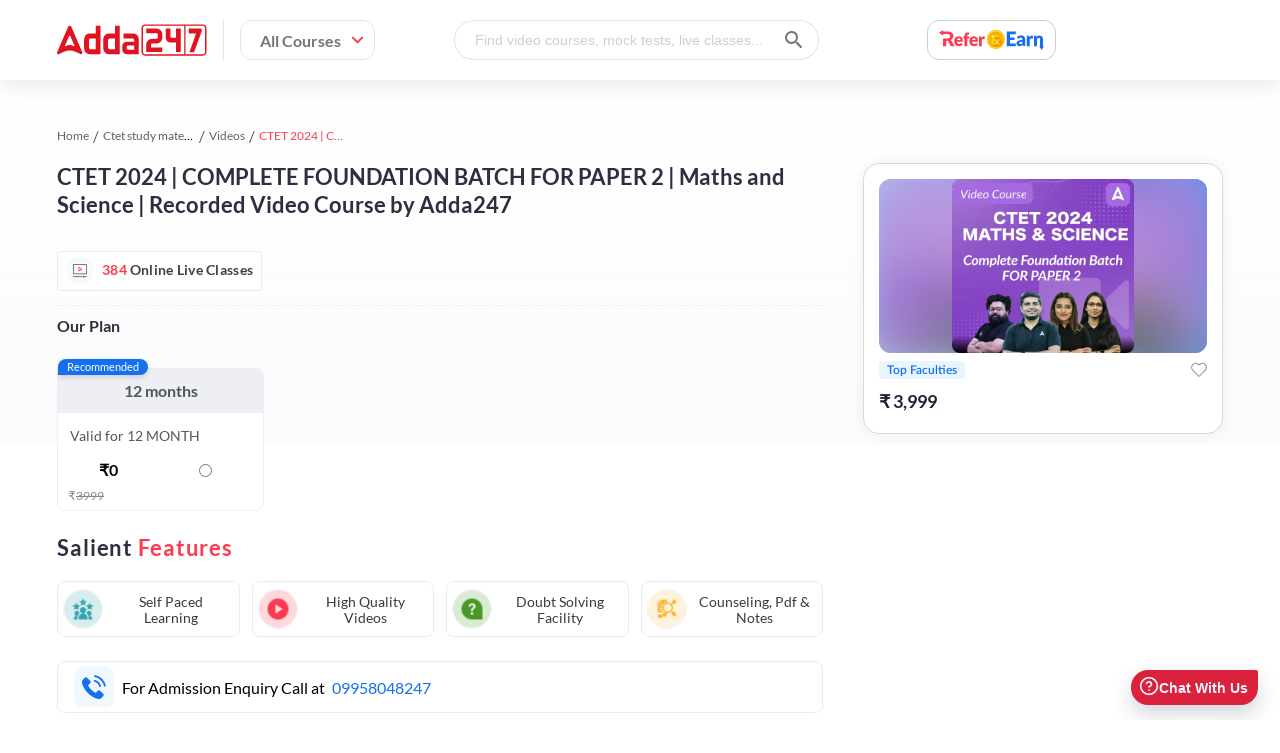

--- FILE ---
content_type: image/svg+xml
request_url: https://www.adda247.com/images/footer-logo-prepinsta.svg
body_size: 5510
content:
<svg width="101" height="29" viewBox="0 0 101 29" fill="none" xmlns="http://www.w3.org/2000/svg">
<g clip-path="url(#clip0_90_8009)">
<path d="M3.84403 18.2734C2.39371 18.2734 1.21826 19.4489 1.21826 20.8992C1.21826 22.3495 2.39375 23.525 3.84403 23.525H16.3025C15.0642 23.3134 14.1216 22.1981 14.1216 20.8992C14.1216 19.6003 15.0642 18.485 16.3025 18.2734H3.84403Z" fill="#FBFFFF"/>
<path d="M10.689 25.0923C10.689 26.5426 9.51353 27.718 8.06324 27.718C6.61299 27.718 5.4375 26.5426 5.4375 25.0923V12.6338C5.64904 13.8721 6.76439 14.8147 8.06324 14.8147C9.36215 14.8147 10.4775 13.8721 10.689 12.6338V25.0923Z" fill="#FBFFFF"/>
<path d="M14.2021 3.79316C14.2021 5.02153 15.1968 5.95238 16.3168 6.28425C15.5531 6.31497 14.2067 6.57809 13.3252 7.23315C13.2794 7.2672 13.2326 7.29985 13.1837 7.32944C12.8888 7.50794 11.5809 8.28666 11.0132 10.0812C11.0132 10.0812 10.6886 11.5285 10.6886 12.6868C10.6886 12.6868 10.3978 14.7827 8.22772 14.862C6.03231 14.9429 5.44379 12.9051 5.43705 12.6589C5.43705 12.6589 5.31711 9.53839 6.29192 7.49695C7.26623 5.45609 8.98271 3.18864 11.4954 2.15315C14.0082 1.11716 14.9623 1.16124 16.9108 1.06738V1.08449C15.4149 1.08449 14.2021 2.29723 14.2021 3.79316Z" fill="#FBFFFF"/>
<path d="M27.9677 11.8858H27.9455C27.7774 10.5962 26.6824 9.6006 25.357 9.6006C24.0316 9.6006 22.9371 10.5962 22.769 11.8858H22.6955C22.2853 6.573 16.9109 6.34745 16.9109 6.34745C15.415 6.34745 14.2021 5.16887 14.2021 3.71545C14.2021 2.26204 15.415 1.08398 16.9109 1.08398C17.0877 1.09956 17.2614 1.11509 17.433 1.13273C19.8872 1.38058 21.8389 1.90169 24.6508 4.43257C27.6592 7.14031 27.9677 11.8858 27.9677 11.8858Z" fill="#FBFFFF"/>
<path d="M17.219 23.5247C17.2274 23.5247 17.2355 23.5244 17.2438 23.5236C17.5149 23.4979 22.1199 23.0212 24.7458 20.1008C27.2753 17.2875 27.6579 15.1604 27.9045 12.7062C27.9221 12.5345 27.9375 12.3608 27.953 12.184C27.9522 10.688 26.7735 9.47583 25.3202 9.47656C23.8667 9.4773 22.6888 10.6907 22.6895 12.1867C22.6895 12.1867 22.4667 17.7476 17.1541 18.1604C17.1541 18.1604 16.803 18.1926 16.2878 18.2298C14.9009 18.3297 13.8262 19.4834 13.8262 20.8738C13.8262 22.3379 15.013 23.5247 16.477 23.5247H17.219Z" fill="#FBFFFF"/>
<path d="M2.35233 25.698C2.25336 25.6878 2.15323 25.6789 2.05127 25.6699C2.15443 25.6699 2.25485 25.6794 2.35233 25.698Z" fill="#FBFFFF"/>
<path d="M36.7547 8.30078C39.3362 8.30078 40.9356 9.56253 40.9356 11.6431C40.9356 13.7102 39.3362 14.9853 36.7547 14.9853H34.538V17.6968H32.7141V8.30078H36.7547ZM36.6705 13.5088C38.2699 13.5088 39.0977 12.8243 39.0977 11.6431C39.0977 10.4619 38.2699 9.77729 36.6705 9.77729H34.538V13.5088H36.6705ZM44.1896 11.576C44.6947 10.8243 45.6066 10.4484 46.8553 10.4484V12.0458C46.701 12.0189 46.5747 12.0055 46.4484 12.0055C45.1156 12.0055 44.2738 12.7572 44.2738 14.2202V17.6968H42.5201V10.529H44.1896V11.576ZM55.3175 14.1531C55.3175 14.2874 55.3034 14.4887 55.2894 14.6498H49.4109C49.6214 15.6968 50.5333 16.3679 51.8381 16.3679C52.6799 16.3679 53.3393 16.1129 53.8724 15.5894L54.8124 16.6229C54.139 17.388 53.0867 17.7907 51.796 17.7907C49.2846 17.7907 47.6572 16.2471 47.6572 14.1129C47.6572 11.9786 49.2987 10.4484 51.5294 10.4484C53.7181 10.4484 55.3175 11.9115 55.3175 14.1531ZM51.5294 11.7907C50.393 11.7907 49.5652 12.4887 49.3969 13.5357H53.6479C53.5076 12.5021 52.6799 11.7907 51.5294 11.7907ZM61.1548 10.4484C63.3435 10.4484 64.9569 11.8981 64.9569 14.1129C64.9569 16.3411 63.3435 17.7907 61.1548 17.7907C60.2008 17.7907 59.359 17.482 58.7557 16.8243V20.3008H57.002V10.529H58.6715V11.4686C59.2608 10.784 60.1306 10.4484 61.1548 10.4484ZM60.9584 16.3545C62.2211 16.3545 63.1751 15.482 63.1751 14.1129C63.1751 12.7437 62.2211 11.8713 60.9584 11.8713C59.6957 11.8713 58.7276 12.7437 58.7276 14.1129C58.7276 15.482 59.6957 16.3545 60.9584 16.3545ZM66.7884 17.6968V8.30078H68.6124V17.6968H66.7884ZM75.3514 10.4484C77.1472 10.4484 78.48 11.4283 78.48 13.5894V17.6968H76.7263V13.8041C76.7263 12.529 76.0669 11.9115 74.9445 11.9115C73.6958 11.9115 72.854 12.6364 72.854 14.0726V17.6968H71.1003V10.529H72.7699V11.4551C73.3451 10.7974 74.257 10.4484 75.3514 10.4484ZM83.0196 17.7907C81.771 17.7907 80.5223 17.4417 79.8489 16.9853L80.5223 15.7102C81.1817 16.1263 82.1919 16.4216 83.1319 16.4216C84.2402 16.4216 84.7032 16.1263 84.7032 15.6296C84.7032 14.2605 80.0734 15.5491 80.0734 12.69C80.0734 11.3343 81.3501 10.4484 83.3704 10.4484C84.3665 10.4484 85.5029 10.6766 86.1764 11.0659L85.5029 12.3411C84.7874 11.9384 84.0719 11.8041 83.3564 11.8041C82.2901 11.8041 81.785 12.1397 81.785 12.6095C81.785 14.0592 86.4149 12.7706 86.4149 15.576C86.4149 16.9182 85.1241 17.7907 83.0196 17.7907ZM91.9379 16.1129L92.429 17.3075C92.0081 17.6296 91.3767 17.7907 90.7454 17.7907C89.1039 17.7907 88.1639 16.9585 88.1639 15.3746V11.9249H86.9293V10.5827H88.1639V8.94508H89.9176V10.5827H91.9239V11.9249H89.9176V15.3343C89.9176 16.0323 90.2824 16.4082 90.9558 16.4082C91.3206 16.4082 91.6714 16.3142 91.9379 16.1129ZM96.7334 10.4484C98.894 10.4484 100.143 11.4283 100.143 13.4954V17.6968H98.4872V16.8243C98.0663 17.4417 97.2525 17.7907 96.1302 17.7907C94.4185 17.7907 93.3382 16.8914 93.3382 15.6431C93.3382 14.4484 94.18 13.5088 96.4529 13.5088H98.389V13.4015C98.389 12.4216 97.7717 11.8444 96.523 11.8444C95.6812 11.8444 94.8114 12.1129 94.2502 12.5558L93.5627 11.3343C94.3624 10.7437 95.5269 10.4484 96.7334 10.4484ZM96.4949 16.5692C97.3508 16.5692 98.0943 16.1934 98.389 15.4551V14.6229H96.5791C95.3866 14.6229 95.0639 15.0525 95.0639 15.576C95.0639 16.18 95.597 16.5692 96.4949 16.5692Z" fill="#FBFFFF"/>
</g>
<defs>
<clipPath id="clip0_90_8009">
<rect width="100" height="27.9851" fill="white" transform="translate(0.600342 0.400391)"/>
</clipPath>
</defs>
</svg>


--- FILE ---
content_type: image/svg+xml
request_url: https://www.adda247.com/images/pdpcontactimg.svg
body_size: 96044
content:
<svg width="425" height="316" viewBox="0 0 425 316" fill="none" xmlns="http://www.w3.org/2000/svg">
<g clip-path="url(#clip0_21_7755)">
<path d="M63.1241 228.887C67.5781 226.536 72.8141 226.231 77.7526 227.067C80.4046 227.52 83.1671 228.33 84.9776 230.376C86.7881 232.423 87.1196 236.011 85.0456 237.761C83.8131 238.806 82.0961 238.963 80.4981 238.946C76.6306 238.902 72.3381 238.205 69.2526 240.583C67.4846 241.95 66.3116 244.206 64.2121 244.876C62.1126 245.547 59.8176 244.284 58.7296 242.377C57.7241 240.393 57.502 238.089 58.1091 235.941C58.358 234.449 58.9401 233.036 59.81 231.812C60.68 230.589 61.8142 229.588 63.1241 228.887Z" fill="#1570EF"/>
<path d="M52.9264 208.736C55.6464 212.716 60.9334 211.392 63.3899 208.971C65.8464 206.55 66.8749 203.014 67.8184 199.662C69.9689 191.989 72.1449 183.986 70.5384 176.148C70.1553 173.781 69.1403 171.569 67.6059 169.756C66.8304 168.86 65.8387 168.189 64.7303 167.81C63.6218 167.431 62.4355 167.357 61.2904 167.596C58.6214 168.319 56.9724 170.993 55.7739 173.544C52.2435 181.055 50.3937 189.279 50.3594 197.615C50.3594 201.49 50.7929 205.557 52.9094 208.762" fill="#1570EF"/>
<path d="M45.4566 214.449C48.4146 210.852 48.9756 205.618 47.6581 201.116C46.3406 196.614 43.4081 192.791 39.9571 189.664C35.9305 185.995 31.2447 183.164 26.1616 181.33C24.1943 180.513 22.0769 180.144 19.9566 180.25C18.8976 180.312 17.8693 180.638 16.9612 181.199C16.0531 181.761 15.2927 182.541 14.7461 183.472C13.2926 186.311 14.6866 189.751 16.1911 192.564C18.8451 197.512 21.8748 202.238 25.2521 206.698C27.9721 210.286 31.0831 213.822 35.2226 215.407C39.3621 216.992 43.6631 216.844 45.8986 213.935" fill="#1570EF"/>
<path d="M52.7491 268.773C52.8904 268.183 52.973 267.579 52.9956 266.971C53.1146 265.647 53.2761 264.001 53.4631 262.033C53.7004 259.6 54.0608 257.182 54.5426 254.787C55.172 251.875 56.0246 249.019 57.0926 246.244C58.1476 243.475 59.5784 240.871 61.3426 238.511C62.7828 236.591 64.6242 235.026 66.7316 233.93C68.1675 233.215 69.7054 232.738 71.2876 232.519C71.8814 232.495 72.471 232.407 73.0471 232.258C72.454 232.19 71.8553 232.19 71.2621 232.258C69.6239 232.385 68.0208 232.81 66.5276 233.512C64.3131 234.586 62.37 236.168 60.8496 238.136C59.0082 240.53 57.5217 243.188 56.4381 246.026C55.3428 248.848 54.4896 251.762 53.8881 254.735C53.4307 257.158 53.1156 259.606 52.9446 262.068C52.7916 264.167 52.7406 265.865 52.7066 267.04C52.6598 267.618 52.674 268.199 52.7491 268.773Z" fill="#2F2E41"/>
<path d="M53.0799 264.974C53.1118 264.684 53.1118 264.392 53.0799 264.103V261.699C53.0799 259.618 53.0799 256.605 53.1819 252.886C53.3604 245.44 54.0319 237.428 55.1964 226.133C56.3354 215.517 57.8739 203.151 59.4974 195.121C59.8374 193.293 60.1944 191.638 60.5174 190.21C60.8404 188.782 61.1039 187.519 61.3674 186.509C61.6309 185.498 61.7754 184.767 61.9199 184.183C62.0039 183.901 62.0525 183.608 62.0644 183.312C61.9341 183.559 61.8368 183.823 61.7754 184.096C61.5969 184.697 61.3759 185.464 61.0954 186.395C60.8149 187.327 60.4834 188.625 60.1349 190.07C59.7864 191.516 59.3784 193.145 58.9959 194.965C56.9943 204.456 55.4849 214.049 54.4739 223.703C53.2669 235.025 52.7229 245.327 52.6719 252.781C52.6719 256.518 52.6719 259.539 52.7994 261.621C52.8589 262.596 52.9099 263.363 52.9439 264.016C52.9466 264.34 52.9923 264.662 53.0799 264.974Z" fill="#2F2E41"/>
<path d="M53.1237 245.104C53.1885 244.269 53.1885 243.43 53.1237 242.595C52.9853 240.32 52.7356 238.053 52.3757 235.803C51.8428 232.466 51.1248 229.163 50.2252 225.91C49.1645 221.916 47.8062 218.012 46.1622 214.231C43.3483 207.236 39.316 200.824 34.2622 195.307C33.3865 194.365 32.4555 193.478 31.4742 192.651C31.0407 192.286 30.6667 191.911 30.2757 191.624L29.1962 190.857C28.567 190.343 27.8991 189.88 27.1987 189.473C27.0797 189.629 30.1142 191.467 33.9477 195.638C38.8152 201.205 42.7216 207.581 45.4992 214.493C47.1017 218.263 48.459 222.138 49.5622 226.093C50.6162 229.733 51.3217 233.059 51.8487 235.89C52.3757 238.72 52.6477 241.019 52.8262 242.622C52.8684 243.455 52.9678 244.284 53.1237 245.104Z" fill="#2F2E41"/>
<path d="M34.3828 280.164L36.3208 307.448H70.5333L72.4798 280.164H34.3828Z" fill="#2F2E41"/>
<path d="M76.5616 269.41H31.0781V280.165H76.5616V269.41Z" fill="#2F2E41"/>
<path d="M31.0781 306.404V309.383H33.2116H75.8136V306.404H31.0781Z" fill="#2F2E41"/>
<path d="M35.3104 314.632L33.2109 309.381H74.1809L71.7329 314.632H35.3104Z" fill="#2F2E41"/>
<path d="M71.8424 289.125C71.7999 289.214 71.7456 289.296 71.6809 289.369C71.5449 289.56 71.3834 289.787 71.1709 290.065L69.1819 292.678L69.0884 292.8L69.0034 292.678L64.1074 285.711H64.3879L59.5684 292.678L59.4154 292.896L59.2454 292.696L53.5334 285.729H53.8649C53.7629 285.85 53.6524 285.99 53.5504 286.129L48.4504 292.696L48.2804 292.913L48.1274 292.687L43.2994 285.72H43.5799C41.2084 288.498 39.1854 290.849 37.6299 292.687L37.5279 292.809L37.4514 292.669C36.6609 291.328 36.0404 290.248 35.5899 289.473C35.3944 289.125 35.2329 288.846 35.1139 288.602C35.0493 288.509 34.9978 288.406 34.9609 288.298C34.9609 288.298 35.0374 288.385 35.1649 288.568L35.6919 289.386L37.6469 292.53H37.4599L43.2994 285.511L43.4524 285.337L43.5799 285.528L48.4504 292.495H48.1104L53.2104 285.92L53.5249 285.52L53.6949 285.311L53.8564 285.511C55.8624 287.958 57.7834 290.318 59.5599 292.478H59.2369L64.1074 285.511L64.2519 285.311L64.3879 285.511L69.1819 292.53H69.0119L71.0859 289.996L71.6384 289.334C71.7688 289.154 71.8368 289.084 71.8424 289.125Z" fill="#E0E0E0"/>
<path d="M72.9566 279.981C72.9566 280.103 64.3801 280.199 53.8146 280.199C43.2491 280.199 34.6641 280.103 34.6641 279.981C34.6641 279.859 43.2321 279.764 53.8146 279.764C64.3971 279.764 72.9566 279.859 72.9566 279.981Z" fill="#2F2E41"/>
<path d="M74.6785 309.679C74.6785 309.801 65.3285 309.896 53.8705 309.896C42.4125 309.896 33.0625 309.801 33.0625 309.679C33.0625 309.557 42.4125 309.461 53.8705 309.461C65.3285 309.461 74.6785 309.557 74.6785 309.679Z" fill="#2F2E41"/>
<path d="M308.64 199.523H388.14C391.551 199.523 394.822 200.912 397.234 203.383C399.646 205.854 401.001 209.205 401.001 212.7V315.131H295.805V212.7C295.805 209.21 297.156 205.862 299.562 203.392C301.969 200.922 305.233 199.53 308.64 199.523Z" fill="#2F2E41"/>
<path d="M392.143 200.113C392.27 200.113 392.364 225.847 392.364 257.59C392.364 289.334 392.27 315.068 392.143 315.068C392.015 315.068 391.922 289.334 391.922 257.59C391.922 225.847 392.024 200.113 392.143 200.113Z" fill="#2F2E41"/>
<path d="M340.301 74.0239C349.976 88.2147 355.523 104.926 356.298 122.218C356.791 133.8 355.27 146.14 360.633 156.347C368.334 170.995 384.986 170.498 390.086 186.287C392.304 193.158 388.216 208.268 387.111 215.418C385.861 223.534 390.706 230.353 389.457 238.478C388.309 245.924 382.869 251.236 376.341 254.703C370.527 257.785 365.155 257.872 359.112 255.303C347.586 250.418 337.998 245.262 329.795 235.648C318.269 222.15 314.784 203.426 312.795 185.634C308.455 146.287 309.333 106.52 315.405 67.4141" fill="#263238"/>
<path d="M364.945 256.967C365.064 256.927 365.186 256.895 365.31 256.871C365.557 256.81 365.931 256.749 366.407 256.601C369.992 255.602 373.206 253.531 375.638 250.653C376.553 249.556 377.251 248.287 377.695 246.917C378.119 245.358 378.361 243.753 378.417 242.136C378.479 238.406 378.108 234.681 377.312 231.041C376.573 227.087 375.612 222.872 375.323 218.3C375.183 215.966 375.346 213.623 375.808 211.333C376.34 208.954 377.062 206.624 377.967 204.366C378.892 202.05 379.704 199.687 380.398 197.286C381.118 194.833 381.321 192.25 380.993 189.71C380.597 187.182 379.653 184.778 378.23 182.673C376.84 180.625 375.223 178.749 373.411 177.082C369.9 173.721 366.101 170.986 362.854 167.834C357.061 162.342 352.387 155.73 349.101 148.378C347.827 145.564 346.77 142.652 345.939 139.67C345.531 138.372 345.293 137.118 345.004 135.986C344.715 134.854 344.587 133.791 344.4 132.851C344.137 130.944 343.933 129.472 343.882 128.497C343.882 128.009 343.814 127.626 343.797 127.347C343.78 127.068 343.797 126.955 343.797 126.955C343.797 126.955 343.797 127.086 343.856 127.347C343.916 127.608 343.933 128 343.992 128.488C344.069 129.489 344.298 130.961 344.587 132.842C344.783 133.783 344.995 134.828 345.225 135.969C345.454 137.109 345.769 138.329 346.194 139.626C347.047 142.579 348.118 145.461 349.398 148.248C352.707 155.532 357.377 162.082 363.143 167.529C366.373 170.612 370.181 173.372 373.725 176.751C375.561 178.443 377.201 180.345 378.613 182.421C380.072 184.582 381.04 187.053 381.443 189.649C381.782 192.25 381.577 194.895 380.84 197.408C380.177 199.881 379.25 202.224 378.392 204.523C377.495 206.754 376.773 209.055 376.233 211.403C375.774 213.661 375.611 215.972 375.748 218.274C375.978 222.785 376.964 226.983 377.695 230.963C378.477 234.634 378.831 238.388 378.749 242.145C378.677 243.789 378.42 245.42 377.984 247.004C377.511 248.398 376.788 249.689 375.85 250.81C374.351 252.592 372.526 254.056 370.478 255.12C369.202 255.815 367.845 256.341 366.441 256.688C365.95 256.82 365.45 256.913 364.945 256.967Z" fill="#455A64"/>
<path d="M206.68 288.084L247.48 268.237C247.48 268.237 263.366 189.205 266.375 183.275C269.384 177.344 281.93 172.215 281.93 172.215L279.831 279.227L276.091 303.933L218.563 309.516L206.68 288.084Z" fill="#1570EF"/>
<path d="M171.873 306.805C171.643 306.805 170.513 307.519 171.456 309.356C172.4 311.194 179.319 317.264 181.35 315.148C183.382 313.031 180.279 310.454 180.279 310.454L171.873 306.805Z" fill="#FFBE9D"/>
<path d="M180.572 310.532C180.572 310.532 188.919 311.612 192.123 312.866C195.617 314.225 199.867 313.293 202.723 311.316C204.346 310.209 205.86 308.943 207.245 307.537L217.887 307.362C219.416 305.527 220.42 303.293 220.786 300.909C221.152 298.525 220.867 296.083 219.961 293.855C219.391 292.305 218.569 290.865 217.53 289.597C216.263 288.195 214.266 287.062 210.815 286.453L198.175 289.248C198.175 289.248 178.625 287.811 175.106 289.501C175.106 289.501 170.729 292.157 169.377 293.272C168.867 293.699 167.312 298.802 170.499 301.458C170.499 301.458 167.728 303.713 169.233 305.743L169.947 306.613C169.947 306.613 168.085 309.087 169.046 310.167C170.006 311.246 178.396 316.263 181.379 315.078C184.363 313.894 181.898 311.029 180.572 310.506" fill="#FFBE9D"/>
<path d="M172.603 297.043C172.956 297.149 173.302 297.277 173.64 297.426C174.294 297.679 175.255 298.044 176.462 298.436C177.057 298.637 177.72 298.837 178.442 299.029C179.165 299.22 179.938 299.386 180.746 299.656C181.624 299.902 182.419 300.393 183.041 301.075C183.384 301.453 183.622 301.918 183.729 302.422C183.837 302.926 183.811 303.45 183.653 303.94C183.453 304.434 183.089 304.838 182.624 305.081C182.187 305.3 181.715 305.436 181.23 305.482C180.341 305.535 179.448 305.486 178.57 305.334C177.099 305.09 175.653 304.705 174.252 304.184C173.053 303.749 172.11 303.313 171.455 303.052C171.109 302.924 170.776 302.76 170.461 302.564C170.816 302.661 171.165 302.78 171.506 302.921C172.169 303.165 173.13 303.54 174.328 303.94C175.713 304.421 177.134 304.78 178.578 305.011C179.422 305.147 180.277 305.188 181.128 305.133C181.569 305.093 181.999 304.969 182.395 304.768C182.78 304.561 183.081 304.222 183.245 303.81C183.382 303.386 183.409 302.934 183.323 302.497C183.236 302.06 183.039 301.654 182.752 301.319C182.173 300.684 181.435 300.223 180.618 299.987C179.836 299.717 179.054 299.542 178.34 299.333C177.626 299.124 176.955 298.907 176.36 298.698C175.153 298.271 174.209 297.827 173.563 297.574C173.228 297.428 172.906 297.251 172.603 297.043Z" fill="#EB996E"/>
<path d="M173.346 290.867C173.698 290.968 174.042 291.096 174.374 291.25C175.037 291.512 175.989 291.886 177.179 292.287C178.369 292.687 179.806 293.158 181.429 293.532C182.32 293.675 183.166 294.027 183.903 294.56C184.293 294.892 184.55 295.36 184.625 295.875C184.7 296.393 184.626 296.922 184.413 297.399C184.197 297.853 183.891 298.256 183.515 298.583C183.139 298.91 182.701 299.153 182.228 299.297C181.371 299.583 180.459 299.658 179.568 299.515C178.118 299.218 176.696 298.792 175.318 298.243L172.504 297.233C172.155 297.121 171.815 296.985 171.484 296.824C171.846 296.886 172.201 296.979 172.547 297.103L175.394 297.973C176.78 298.478 178.2 298.874 179.644 299.158C180.486 299.281 181.344 299.204 182.152 298.931C182.581 298.797 182.979 298.573 183.32 298.273C183.661 297.973 183.937 297.604 184.132 297.19C184.333 296.794 184.401 296.342 184.326 295.903C184.251 295.463 184.036 295.062 183.716 294.76C183.02 294.263 182.224 293.932 181.387 293.793C179.763 293.375 178.327 292.922 177.137 292.47C175.947 292.017 175.012 291.599 174.366 291.32C174.014 291.198 173.673 291.046 173.346 290.867Z" fill="#EB996E"/>
<path d="M177.369 292.612C177.195 292.044 177.067 291.461 176.987 290.871C176.795 290.305 176.656 289.722 176.57 289.129C176.976 289.582 177.239 290.149 177.327 290.757C177.539 291.354 177.554 292.006 177.369 292.612Z" fill="#EB996E"/>
<path d="M206.805 292.887L199.367 289.996C199.367 289.996 178.721 280.12 178.372 280.66C178.024 281.2 176.902 281.13 177.148 283.708C177.395 286.286 189.422 291.494 189.805 292.417C190.187 293.34 189.55 297.834 193.995 301.064C198.441 304.295 201.645 304.374 201.645 304.374" fill="#FFBE9D"/>
<path d="M201.641 304.296H201.446L200.936 304.244C200.281 304.138 199.636 303.977 199.006 303.765C196.688 302.956 194.546 301.693 192.699 300.046C191.448 298.846 190.563 297.301 190.149 295.596C189.936 294.659 189.788 293.707 189.707 292.749C189.693 292.639 189.667 292.531 189.631 292.426C189.582 292.342 189.515 292.27 189.435 292.217C189.241 292.073 189.04 291.939 188.832 291.817C188.415 291.564 187.982 291.32 187.523 291.077C185.738 290.092 183.825 289.108 181.904 287.976C180.919 287.408 179.963 286.789 179.04 286.121C178.561 285.777 178.112 285.393 177.697 284.972C177.476 284.755 177.284 284.509 177.127 284.24C177.043 284.092 176.985 283.93 176.957 283.761C176.94 283.605 176.94 283.447 176.957 283.291C176.889 282.66 176.998 282.023 177.272 281.453C177.441 281.185 177.664 280.956 177.926 280.783C178.033 280.712 178.13 280.627 178.215 280.53C178.215 280.53 178.215 280.53 178.283 280.452C178.324 280.42 178.376 280.404 178.428 280.408C178.476 280.403 178.524 280.403 178.572 280.408L178.802 280.469C179.915 280.818 180.944 281.279 181.972 281.715C184.012 282.586 185.959 283.456 187.812 284.327C191.526 286.069 194.841 287.619 197.629 288.96C198.326 289.283 198.981 289.622 199.61 289.901L201.429 290.632L204.344 291.817L206.18 292.574L206.648 292.783C206.758 292.783 206.809 292.853 206.809 292.862C206.809 292.871 206.75 292.862 206.639 292.81L206.155 292.644L204.293 291.939L201.352 290.868L199.516 290.162C198.87 289.892 198.216 289.561 197.519 289.239L187.676 284.684C185.814 283.814 183.868 282.943 181.828 282.072C180.808 281.645 179.771 281.201 178.7 280.844L178.513 280.8H178.445C178.445 280.8 178.445 280.748 178.445 280.713C178.683 280.87 178.504 280.766 178.555 280.8C178.454 280.929 178.333 281.041 178.198 281.131C177.971 281.274 177.78 281.467 177.637 281.697C177.398 282.209 177.304 282.779 177.365 283.343C177.36 283.616 177.421 283.885 177.544 284.127C177.686 284.369 177.857 284.591 178.054 284.789C178.456 285.195 178.891 285.565 179.354 285.895C180.272 286.574 181.233 287.166 182.185 287.732C184.097 288.865 185.993 289.857 187.786 290.841C188.237 291.094 188.636 291.338 189.104 291.608C189.323 291.736 189.536 291.875 189.741 292.026C189.865 292.111 189.965 292.228 190.03 292.365C190.073 292.492 190.102 292.624 190.115 292.757C190.196 293.706 190.335 294.648 190.532 295.579C190.92 297.238 191.764 298.749 192.963 299.933C194.774 301.575 196.87 302.854 199.142 303.704C199.761 303.928 200.394 304.105 201.038 304.235C201.259 304.288 201.429 304.305 201.548 304.322L201.641 304.296Z" fill="#EB996E"/>
<path d="M178.875 305.291C179.149 305.325 179.416 305.404 179.665 305.526C180.364 305.814 181.019 306.201 181.612 306.676C182.025 307.007 182.401 307.384 182.734 307.799C182.943 308.033 183.104 308.308 183.208 308.607C183.311 308.907 183.355 309.224 183.338 309.541C183.269 309.901 183.104 310.235 182.861 310.504C182.618 310.773 182.306 310.968 181.961 311.065C181.25 311.264 180.498 311.24 179.801 310.995C177.437 310.278 175.144 309.337 172.95 308.182C172.29 307.829 171.649 307.44 171.03 307.015C170.792 306.876 170.572 306.706 170.375 306.51C170.628 306.613 170.87 306.741 171.097 306.893C171.556 307.163 172.22 307.538 173.061 307.956C175.258 309.031 177.531 309.934 179.861 310.656C180.496 310.881 181.183 310.908 181.833 310.734C182.119 310.657 182.379 310.501 182.584 310.283C182.79 310.065 182.933 309.793 182.997 309.497C183.016 309.217 182.981 308.936 182.893 308.67C182.806 308.404 182.668 308.158 182.488 307.947C182.176 307.541 181.822 307.17 181.433 306.841C180.648 306.216 179.788 305.695 178.875 305.291Z" fill="#EB996E"/>
<g opacity="0.3">
<path d="M275.806 303.932C269.125 280.845 263.234 251.114 256.553 228.027C254.105 249.337 257.165 277.475 260.99 298.567C261.441 301.041 261.645 303.462 263.54 305.09L275.806 303.932Z" fill="black"/>
</g>
<path d="M264.868 288.079C264.774 288.079 264.494 286.572 263.584 284.264C263.049 282.919 262.41 281.62 261.672 280.38C260.75 278.875 259.697 277.459 258.527 276.148C257.338 274.851 256.035 273.67 254.634 272.621C253.485 271.769 252.268 271.017 250.996 270.374C248.82 269.277 247.358 268.876 247.383 268.789C247.737 268.832 248.085 268.916 248.42 269.042C248.823 269.146 249.218 269.28 249.602 269.442C250.122 269.629 250.633 269.844 251.132 270.087C252.441 270.701 253.692 271.435 254.872 272.281C256.31 273.33 257.645 274.52 258.858 275.834C260.046 277.178 261.105 278.636 262.02 280.189C262.754 281.456 263.377 282.788 263.882 284.169C264.111 284.752 264.247 285.301 264.392 285.78C264.523 286.187 264.625 286.603 264.698 287.025C264.787 287.37 264.844 287.723 264.868 288.079Z" fill="#263238"/>
<path d="M277.595 171.135C277.595 171.135 256.234 220.034 256.234 229.039C256.234 238.044 272.24 300.389 272.24 300.389C272.087 302.871 271.466 315.298 271.466 315.298L361.218 315.62L362.586 295.852L355.582 277.015L362.578 223.761C362.578 223.761 367.287 192.846 367.678 184.198C368.205 173.382 332.437 160.841 333.414 159.343L327.243 150.844L291.875 180.27L284.879 159.579L276.498 167.686L277.595 171.135Z" fill="#1570EF"/>
<path d="M336.375 184.143C326.66 200.977 308.886 231.649 308.886 231.649L277.028 268.87C277.028 268.87 274.946 287.776 279.111 293.576C283.276 299.376 290.424 303.338 290.424 303.338C290.424 303.338 298.831 303.338 309.515 294.186C320.2 285.033 349.669 247.211 349.669 247.211L359.793 234.697C359.793 234.697 371.863 204.321 369.61 188.863C368.76 182.898 366.261 180.424 362.963 177.69C354.659 170.836 341.807 174.729 336.375 184.143Z" fill="#1570EF"/>
<path d="M363.543 224.16C363.5 224.28 363.449 224.396 363.39 224.508C363.28 224.752 363.118 225.075 362.923 225.501C362.498 226.372 361.852 227.635 360.968 229.237C359.208 232.451 356.471 236.988 352.901 242.466C351.108 245.2 349.11 248.17 346.909 251.322C344.707 254.475 342.208 257.723 340.151 261.52C338.094 265.317 336.224 269.463 333.972 273.608C331.658 277.903 328.945 281.96 325.871 285.722C322.797 289.499 319.18 292.776 315.144 295.441C311.362 297.913 307.138 299.588 302.717 300.37C298.716 301.097 294.608 300.919 290.681 299.847C288.904 299.355 287.192 298.645 285.581 297.731C284.082 296.921 282.674 295.945 281.382 294.822C280.197 293.816 279.135 292.667 278.22 291.4C277.396 290.274 276.695 289.059 276.129 287.777C275.255 285.714 274.682 283.531 274.429 281.298C274.283 279.889 274.235 278.472 274.285 277.057C274.285 276.586 274.336 276.186 274.353 275.951C274.344 275.826 274.344 275.701 274.353 275.576C274.362 275.701 274.362 275.826 274.353 275.951C274.353 276.221 274.353 276.586 274.353 277.057C274.336 278.465 274.41 279.873 274.574 281.272C274.859 283.481 275.455 285.637 276.342 287.672C276.913 288.93 277.614 290.121 278.433 291.226C279.344 292.47 280.4 293.596 281.578 294.578C282.858 295.68 284.252 296.634 285.734 297.426C287.322 298.317 289.009 299.01 290.758 299.49C294.644 300.53 298.705 300.69 302.658 299.96C307.019 299.177 311.186 297.513 314.915 295.066C318.914 292.421 322.499 289.171 325.548 285.426C328.604 281.689 331.3 277.659 333.598 273.39C335.85 269.271 337.669 265.091 339.803 261.311C341.886 257.782 344.156 254.372 346.603 251.096C348.813 247.961 350.853 245 352.629 242.283C356.233 236.84 359.004 232.329 360.806 229.15C361.716 227.557 362.387 226.311 362.829 225.458L363.348 224.482C363.401 224.368 363.466 224.26 363.543 224.16Z" fill="#263238"/>
<path d="M275.398 267.209C275.398 267.27 274.948 267.557 274.361 268.228C273.58 269.077 273.099 270.169 272.994 271.331C272.89 272.492 273.167 273.656 273.783 274.637C274.234 275.404 274.633 275.778 274.633 275.831C274.633 275.883 274.098 275.587 273.537 274.82C272.804 273.804 272.462 272.547 272.576 271.29C272.691 270.032 273.254 268.861 274.157 268.001C274.486 267.619 274.918 267.343 275.398 267.209Z" fill="#263238"/>
<path d="M281.289 277.083C281.46 277.106 281.628 277.147 281.791 277.205L282.386 277.371L283.236 277.527C285.001 277.766 286.797 277.593 288.489 277.022C291.005 276.159 293.321 274.771 295.289 272.947C297.627 270.647 299.748 268.124 301.621 265.414C303.524 262.681 305.716 260.172 308.158 257.933C309.314 256.94 310.444 256.06 311.388 255.111C312.286 254.267 313.009 253.245 313.513 252.107C313.85 251.275 313.983 250.372 313.898 249.476C313.814 248.579 313.515 247.718 313.028 246.969C312.618 246.453 312.089 246.049 311.49 245.793C311.658 245.826 311.823 245.875 311.983 245.941C312.441 246.151 312.845 246.467 313.164 246.864C313.703 247.631 314.044 248.524 314.157 249.462C314.27 250.399 314.151 251.351 313.81 252.229C313.304 253.417 312.569 254.489 311.651 255.381C310.691 256.357 309.552 257.262 308.421 258.255C306.02 260.491 303.86 262.984 301.978 265.692C300.082 268.426 297.93 270.964 295.552 273.269C293.543 275.104 291.18 276.486 288.616 277.327C286.877 277.885 285.033 278.013 283.236 277.702L282.386 277.501C282.148 277.432 281.952 277.344 281.799 277.292C281.622 277.244 281.45 277.173 281.289 277.083Z" fill="#263238"/>
<path d="M340.701 178.969C340.594 179.151 340.474 179.326 340.344 179.491C340.064 179.857 339.707 180.362 339.256 180.946C338.287 182.182 336.953 184.028 335.321 186.328C331.161 192.368 327.377 198.671 323.99 205.199C319.978 212.828 316.663 219.908 314.122 224.959C312.864 227.493 311.827 229.531 311.07 230.925L310.246 232.518C310.153 232.709 310.042 232.89 309.914 233.058C309.978 232.856 310.061 232.661 310.161 232.475L310.96 230.829L313.875 224.811C316.34 219.717 319.621 212.619 323.633 204.973C327.023 198.424 330.858 192.126 335.108 186.127C336.808 183.854 338.143 182.025 339.154 180.824L340.31 179.422C340.424 179.256 340.555 179.105 340.701 178.969Z" fill="#263238"/>
<g opacity="0.3">
<path d="M274.378 275.576C278.517 277.875 283.073 277.631 287.697 276.708C292.366 275.752 296.569 273.174 299.597 269.41C298.898 273.602 296.981 277.481 294.098 280.54C291.157 283.492 286.89 285.199 282.844 284.441C278.798 283.684 274.701 279.782 274.344 275.576" fill="black"/>
</g>
<g opacity="0.3">
<path d="M313.563 250.444C316.19 254.594 317.107 259.641 316.113 264.482C319.623 258.978 320.448 252.011 319.513 245.506C318.578 239 315.985 232.861 313.112 226.982C313.112 226.982 309.95 232.469 309.916 233.078C309.763 236.248 310.902 242.205 311.497 245.314C312.291 246.095 312.883 247.065 313.22 248.139C313.557 249.212 313.628 250.354 313.427 251.462" fill="black"/>
</g>
<g opacity="0.3">
<path d="M288.422 298.358C296.871 305.107 309.408 305.421 318.648 299.882C327.547 294.544 333.03 284.929 338.113 275.742C345.992 261.512 355.597 243.911 361.224 228.602C361.224 228.602 345.457 250.643 340.705 260.144C337.538 266.567 333.942 272.759 329.944 278.676C325.42 285.344 319.304 290.712 312.18 294.269C305.055 297.826 297.159 299.452 289.246 298.994" fill="black"/>
</g>
<path d="M271.475 315.252C271.461 315.163 271.461 315.072 271.475 314.982C271.475 314.773 271.475 314.512 271.475 314.19C271.475 313.449 271.535 312.448 271.586 311.168C271.705 308.555 271.866 304.81 272.07 300.343V300.447C270.548 295.222 268.764 288.882 266.911 282.037C264.463 272.963 262.397 264.707 261.003 258.707C260.314 255.711 259.77 253.273 259.43 251.583C259.269 250.773 259.142 250.12 259.048 249.641C258.998 249.414 258.961 249.185 258.938 248.953C259.023 249.167 259.089 249.388 259.133 249.615L259.6 251.548C260.017 253.29 260.595 255.676 261.3 258.628C262.771 264.611 264.888 272.85 267.336 281.915C269.18 288.76 270.94 295.1 272.436 300.334V300.395C272.172 304.863 271.951 308.581 271.789 311.229C271.704 312.492 271.637 313.502 271.586 314.242C271.586 314.555 271.534 314.817 271.517 315.026C271.513 315.103 271.498 315.179 271.475 315.252Z" fill="#263238"/>
<path d="M361.246 177.185C361.246 177.255 360.328 176.924 358.858 176.549C356.94 176.054 354.977 175.762 353.001 175.678C351.024 175.623 349.047 175.78 347.102 176.149C345.606 176.436 344.697 176.697 344.68 176.628C344.869 176.503 345.075 176.409 345.292 176.349C345.863 176.147 346.445 175.975 347.034 175.835C348.983 175.369 350.983 175.164 352.984 175.225C355 175.287 357 175.615 358.934 176.201C359.513 176.373 360.081 176.583 360.634 176.828C361.059 177.046 361.246 177.15 361.246 177.185Z" fill="#263238"/>
<path d="M332.835 161.109C332.774 161.268 332.697 161.419 332.606 161.562L331.883 162.808C331.246 163.887 330.302 165.42 329.104 167.327C326.698 171.098 323.256 176.245 319.184 181.714C315.912 186.129 312.741 190.092 310.149 193.192L309.962 193.41L309.851 193.149C308.61 190.379 307.59 188.08 306.851 186.417C306.519 185.65 306.256 185.023 306.043 184.544C305.939 184.33 305.856 184.105 305.797 183.874C305.933 184.07 306.05 184.28 306.145 184.501C306.375 184.971 306.664 185.581 307.038 186.33C307.811 187.976 308.882 190.249 310.166 193L309.877 192.957C312.427 189.822 315.563 185.851 318.836 181.444C322.899 175.975 326.367 170.872 328.84 167.144L331.739 162.712L332.529 161.51C332.614 161.363 332.717 161.228 332.835 161.109Z" fill="#263238"/>
<path d="M353.493 301.553C353.365 301.553 353.756 297.016 354.343 291.451C354.929 285.886 355.533 281.393 355.652 281.41C355.771 281.428 355.38 285.939 354.802 291.504C354.224 297.068 353.595 301.562 353.493 301.553Z" fill="#263238"/>
<path d="M291.973 300.361C292.456 302.87 292.793 305.406 292.984 307.955C293.328 310.487 293.518 313.037 293.554 315.593C293.076 313.083 292.738 310.548 292.542 307.999C292.208 305.466 292.018 302.916 291.973 300.361Z" fill="#263238"/>
<path d="M337.369 200.899C337.328 200.726 337.246 200.566 337.132 200.432C337.018 200.297 336.875 200.193 336.713 200.127C336.552 200.062 336.377 200.037 336.205 200.054C336.032 200.072 335.865 200.132 335.72 200.228L335.66 200.281C335.527 200.402 335.427 200.558 335.37 200.731C335.313 200.905 335.301 201.09 335.336 201.27C335.37 201.449 335.449 201.617 335.566 201.755C335.683 201.894 335.833 201.999 336.001 202.06C336.169 202.121 336.35 202.136 336.526 202.104C336.702 202.072 336.866 201.994 337.003 201.876C337.141 201.759 337.246 201.607 337.308 201.436C337.371 201.265 337.389 201.08 337.36 200.899H337.369Z" fill="white"/>
<path d="M328.505 178.76C328.464 178.587 328.383 178.427 328.268 178.293C328.154 178.159 328.011 178.054 327.849 177.989C327.688 177.923 327.513 177.898 327.341 177.916C327.168 177.933 327.002 177.993 326.856 178.09L326.805 178.142C326.672 178.264 326.571 178.419 326.515 178.592C326.458 178.766 326.446 178.951 326.48 179.131C326.515 179.311 326.594 179.478 326.711 179.616C326.827 179.755 326.977 179.86 327.145 179.921C327.314 179.982 327.495 179.998 327.67 179.966C327.846 179.933 328.011 179.855 328.148 179.738C328.285 179.621 328.39 179.469 328.453 179.297C328.515 179.126 328.533 178.941 328.505 178.76Z" fill="white"/>
<path d="M308.17 196.588C308.129 196.415 308.048 196.255 307.934 196.121C307.82 195.987 307.676 195.883 307.515 195.817C307.353 195.751 307.179 195.726 307.006 195.744C306.833 195.761 306.667 195.821 306.521 195.918H306.47C306.337 196.039 306.237 196.194 306.179 196.367C306.122 196.54 306.11 196.726 306.144 196.905C306.177 197.084 306.256 197.252 306.372 197.39C306.488 197.529 306.637 197.635 306.805 197.697C306.973 197.759 307.154 197.775 307.329 197.743C307.505 197.712 307.67 197.635 307.807 197.519C307.945 197.402 308.051 197.252 308.114 197.081C308.178 196.91 308.197 196.725 308.17 196.545V196.588Z" fill="white"/>
<path d="M286.177 187.636C286.137 187.463 286.057 187.303 285.943 187.168C285.83 187.034 285.687 186.93 285.526 186.864C285.366 186.798 285.192 186.773 285.019 186.791C284.847 186.808 284.681 186.868 284.536 186.965L284.477 187.017C284.343 187.139 284.243 187.294 284.186 187.468C284.13 187.641 284.118 187.827 284.152 188.006C284.186 188.186 284.266 188.353 284.382 188.492C284.499 188.63 284.649 188.735 284.817 188.797C284.986 188.858 285.166 188.873 285.342 188.841C285.518 188.809 285.683 188.73 285.82 188.613C285.957 188.496 286.062 188.344 286.125 188.173C286.187 188.001 286.205 187.816 286.177 187.636Z" fill="white"/>
<path d="M282.293 178.813C282.252 178.64 282.171 178.48 282.057 178.346C281.943 178.211 281.799 178.107 281.638 178.042C281.476 177.976 281.302 177.951 281.129 177.968C280.956 177.986 280.79 178.046 280.644 178.142L280.585 178.195C280.448 178.316 280.344 178.473 280.284 178.648C280.225 178.824 280.211 179.012 280.244 179.195C280.278 179.377 280.358 179.548 280.476 179.689C280.594 179.83 280.746 179.937 280.917 179.999C281.088 180.061 281.271 180.076 281.45 180.043C281.628 180.01 281.795 179.929 281.933 179.809C282.072 179.689 282.177 179.534 282.239 179.359C282.3 179.184 282.316 178.996 282.285 178.813H282.293Z" fill="white"/>
<path d="M283.983 168.625C283.942 168.453 283.861 168.292 283.747 168.158C283.633 168.024 283.489 167.92 283.328 167.854C283.166 167.788 282.992 167.763 282.819 167.781C282.646 167.798 282.48 167.858 282.334 167.955L282.275 167.998C282.141 168.12 282.041 168.275 281.984 168.448C281.927 168.621 281.915 168.806 281.948 168.986C281.982 169.165 282.061 169.332 282.177 169.471C282.293 169.61 282.442 169.715 282.61 169.777C282.778 169.839 282.958 169.855 283.134 169.824C283.31 169.793 283.474 169.715 283.612 169.599C283.75 169.483 283.856 169.332 283.919 169.162C283.983 168.991 284.002 168.806 283.975 168.625H283.983Z" fill="white"/>
<path d="M271.804 182.645C271.762 182.472 271.681 182.312 271.567 182.178C271.453 182.043 271.309 181.939 271.148 181.874C270.987 181.808 270.812 181.783 270.639 181.8C270.466 181.818 270.3 181.878 270.155 181.974L270.095 182.018C269.962 182.139 269.862 182.294 269.804 182.467C269.747 182.64 269.735 182.826 269.769 183.005C269.802 183.185 269.881 183.352 269.997 183.491C270.113 183.629 270.262 183.735 270.43 183.797C270.598 183.859 270.779 183.875 270.954 183.844C271.13 183.812 271.295 183.735 271.432 183.619C271.57 183.503 271.676 183.352 271.739 183.181C271.803 183.01 271.822 182.826 271.795 182.645H271.804Z" fill="white"/>
<path d="M300.052 186.686C300.012 186.514 299.932 186.354 299.818 186.219C299.705 186.085 299.562 185.98 299.401 185.915C299.24 185.849 299.067 185.824 298.894 185.841C298.722 185.859 298.556 185.919 298.411 186.016L298.352 186.068C298.218 186.19 298.118 186.345 298.061 186.519C298.005 186.692 297.993 186.878 298.027 187.057C298.061 187.237 298.141 187.404 298.257 187.543C298.374 187.681 298.524 187.786 298.692 187.847C298.861 187.909 299.041 187.924 299.217 187.892C299.393 187.86 299.558 187.781 299.695 187.664C299.832 187.547 299.937 187.395 300 187.224C300.062 187.052 300.08 186.867 300.052 186.686Z" fill="white"/>
<path d="M276.132 204.862C276.09 204.689 276.009 204.529 275.895 204.394C275.781 204.26 275.638 204.156 275.476 204.09C275.315 204.025 275.14 204 274.967 204.017C274.795 204.035 274.628 204.094 274.483 204.191H274.423C274.29 204.313 274.19 204.467 274.132 204.641C274.075 204.814 274.063 204.999 274.097 205.178C274.131 205.358 274.209 205.525 274.325 205.664C274.441 205.803 274.59 205.908 274.758 205.97C274.926 206.032 275.107 206.048 275.282 206.017C275.458 205.986 275.623 205.908 275.761 205.792C275.898 205.676 276.004 205.525 276.068 205.354C276.131 205.184 276.15 204.999 276.123 204.818L276.132 204.862Z" fill="white"/>
<path d="M254.268 257.131C254.226 256.958 254.145 256.798 254.031 256.664C253.917 256.53 253.774 256.426 253.612 256.36C253.451 256.294 253.276 256.269 253.103 256.287C252.931 256.304 252.764 256.364 252.619 256.461L252.568 256.504C252.434 256.626 252.334 256.781 252.277 256.954C252.22 257.127 252.207 257.312 252.241 257.491C252.275 257.671 252.354 257.838 252.47 257.977C252.586 258.116 252.735 258.221 252.903 258.283C253.071 258.345 253.251 258.361 253.427 258.33C253.603 258.299 253.767 258.221 253.905 258.105C254.043 257.989 254.149 257.838 254.212 257.667C254.276 257.497 254.295 257.312 254.268 257.131Z" fill="white"/>
<path d="M262.068 226.979C262.027 226.806 261.946 226.646 261.832 226.512C261.718 226.377 261.574 226.273 261.412 226.208C261.251 226.142 261.077 226.117 260.904 226.134C260.731 226.152 260.565 226.212 260.419 226.308L260.359 226.361C260.226 226.482 260.126 226.638 260.069 226.811C260.012 226.985 260 227.17 260.035 227.35C260.069 227.529 260.149 227.697 260.265 227.835C260.382 227.974 260.532 228.079 260.7 228.14C260.868 228.201 261.049 228.217 261.225 228.184C261.401 228.152 261.566 228.074 261.703 227.956C261.84 227.839 261.945 227.688 262.007 227.516C262.07 227.345 262.088 227.16 262.059 226.979H262.068Z" fill="white"/>
<path d="M319.6 174.049C319.559 173.876 319.478 173.716 319.364 173.582C319.25 173.448 319.106 173.343 318.945 173.278C318.783 173.212 318.609 173.187 318.436 173.205C318.263 173.222 318.097 173.282 317.951 173.379L317.892 173.422C317.759 173.544 317.658 173.699 317.601 173.872C317.544 174.045 317.532 174.23 317.566 174.409C317.599 174.589 317.678 174.756 317.794 174.895C317.91 175.034 318.059 175.139 318.227 175.201C318.395 175.263 318.575 175.279 318.751 175.248C318.927 175.217 319.092 175.139 319.229 175.023C319.367 174.907 319.473 174.756 319.536 174.585C319.6 174.415 319.619 174.23 319.592 174.049H319.6Z" fill="white"/>
<path d="M347.004 234.071C346.963 233.898 346.882 233.738 346.768 233.603C346.654 233.469 346.51 233.365 346.349 233.299C346.187 233.234 346.013 233.209 345.84 233.226C345.667 233.244 345.501 233.303 345.355 233.4L345.296 233.452C345.159 233.574 345.055 233.73 344.995 233.906C344.936 234.081 344.922 234.27 344.955 234.452C344.989 234.635 345.069 234.805 345.187 234.947C345.305 235.088 345.457 235.195 345.628 235.257C345.798 235.319 345.982 235.334 346.161 235.301C346.339 235.267 346.506 235.187 346.644 235.067C346.783 234.947 346.888 234.792 346.95 234.617C347.011 234.442 347.027 234.254 346.996 234.071H347.004Z" fill="white"/>
<path d="M357.686 182.417C357.646 182.244 357.566 182.084 357.452 181.95C357.339 181.815 357.196 181.711 357.035 181.645C356.874 181.579 356.701 181.554 356.528 181.572C356.356 181.589 356.19 181.649 356.045 181.746L355.986 181.79C355.852 181.911 355.752 182.066 355.695 182.239C355.638 182.412 355.625 182.598 355.659 182.777C355.693 182.956 355.772 183.124 355.888 183.263C356.004 183.401 356.153 183.507 356.321 183.569C356.489 183.631 356.669 183.647 356.845 183.616C357.021 183.584 357.185 183.507 357.323 183.391C357.461 183.274 357.566 183.124 357.63 182.953C357.694 182.782 357.713 182.597 357.686 182.417Z" fill="white"/>
<path d="M353.496 216.243C353.455 216.07 353.374 215.91 353.26 215.775C353.146 215.641 353.002 215.537 352.841 215.471C352.679 215.406 352.505 215.38 352.332 215.398C352.159 215.416 351.993 215.475 351.847 215.572L351.788 215.624C351.651 215.746 351.547 215.902 351.487 216.078C351.428 216.253 351.414 216.442 351.448 216.624C351.481 216.807 351.561 216.977 351.679 217.118C351.797 217.26 351.949 217.367 352.12 217.429C352.291 217.491 352.475 217.506 352.653 217.473C352.831 217.439 352.998 217.359 353.137 217.239C353.275 217.119 353.38 216.963 353.442 216.789C353.504 216.614 353.519 216.426 353.488 216.243H353.496Z" fill="white"/>
<path d="M329.521 240.672C329.48 240.499 329.399 240.339 329.285 240.205C329.171 240.071 329.027 239.967 328.866 239.901C328.704 239.835 328.53 239.81 328.357 239.828C328.184 239.845 328.018 239.905 327.872 240.002L327.813 240.054C327.679 240.176 327.579 240.331 327.522 240.505C327.465 240.678 327.454 240.864 327.488 241.043C327.522 241.223 327.602 241.39 327.718 241.529C327.835 241.667 327.985 241.772 328.153 241.833C328.321 241.895 328.502 241.91 328.678 241.878C328.854 241.845 329.019 241.767 329.156 241.65C329.293 241.533 329.398 241.381 329.461 241.209C329.523 241.038 329.541 240.853 329.513 240.672H329.521Z" fill="white"/>
<path d="M330.528 220.329C330.486 220.156 330.405 219.996 330.291 219.861C330.177 219.727 330.034 219.623 329.872 219.557C329.711 219.491 329.536 219.466 329.363 219.484C329.191 219.502 329.024 219.561 328.879 219.658L328.819 219.71C328.682 219.832 328.578 219.988 328.519 220.164C328.459 220.339 328.445 220.528 328.479 220.71C328.512 220.893 328.592 221.063 328.71 221.204C328.828 221.346 328.98 221.453 329.151 221.515C329.322 221.577 329.506 221.592 329.684 221.559C329.863 221.525 330.029 221.445 330.168 221.325C330.306 221.204 330.412 221.049 330.473 220.875C330.535 220.7 330.551 220.512 330.519 220.329H330.528Z" fill="white"/>
<path d="M344.989 182.593C344.949 182.42 344.869 182.26 344.756 182.125C344.643 181.991 344.5 181.887 344.339 181.821C344.178 181.755 344.004 181.73 343.832 181.748C343.659 181.765 343.494 181.825 343.349 181.922L343.289 181.974C343.156 182.096 343.056 182.251 342.999 182.425C342.942 182.598 342.93 182.784 342.965 182.964C342.999 183.143 343.078 183.31 343.195 183.449C343.312 183.587 343.461 183.693 343.63 183.754C343.798 183.815 343.979 183.83 344.155 183.798C344.331 183.766 344.495 183.687 344.632 183.57C344.77 183.453 344.875 183.301 344.937 183.13C345 182.958 345.018 182.773 344.989 182.593Z" fill="white"/>
<path d="M325.545 162.895C325.505 162.723 325.425 162.563 325.312 162.428C325.199 162.294 325.056 162.189 324.895 162.124C324.734 162.058 324.56 162.033 324.388 162.05C324.215 162.068 324.05 162.128 323.905 162.225L323.845 162.268C323.712 162.39 323.612 162.545 323.554 162.718C323.497 162.891 323.485 163.076 323.519 163.256C323.552 163.435 323.631 163.602 323.747 163.741C323.863 163.88 324.012 163.985 324.18 164.047C324.348 164.109 324.529 164.125 324.704 164.094C324.88 164.063 325.045 163.985 325.182 163.869C325.32 163.753 325.426 163.602 325.489 163.431C325.553 163.261 325.572 163.076 325.545 162.895Z" fill="white"/>
<path d="M324.803 194.654C324.763 194.48 324.683 194.319 324.57 194.183C324.456 194.048 324.312 193.943 324.15 193.877C323.988 193.811 323.812 193.786 323.639 193.805C323.465 193.823 323.299 193.885 323.154 193.984L323.103 194.027C322.97 194.149 322.869 194.304 322.812 194.477C322.755 194.65 322.743 194.835 322.776 195.014C322.81 195.194 322.889 195.361 323.005 195.5C323.121 195.639 323.27 195.744 323.438 195.806C323.606 195.868 323.786 195.884 323.962 195.853C324.138 195.822 324.303 195.744 324.44 195.628C324.578 195.512 324.684 195.361 324.747 195.19C324.811 195.02 324.83 194.835 324.803 194.654Z" fill="white"/>
<path d="M299.956 291.539C299.914 291.371 299.835 291.216 299.724 291.086C299.613 290.956 299.474 290.854 299.318 290.789C299.162 290.724 298.993 290.697 298.825 290.711C298.657 290.724 298.494 290.778 298.35 290.868L298.29 290.912C298.157 291.033 298.057 291.188 298 291.361C297.942 291.534 297.93 291.719 297.964 291.899C297.998 292.078 298.077 292.245 298.192 292.384C298.308 292.523 298.458 292.629 298.625 292.69C298.793 292.752 298.974 292.768 299.15 292.737C299.325 292.706 299.49 292.628 299.628 292.512C299.765 292.396 299.871 292.245 299.935 292.075C299.998 291.904 300.017 291.719 299.99 291.539H299.956Z" fill="white"/>
<path d="M271.435 275.604C271.394 275.431 271.313 275.271 271.199 275.137C271.085 275.002 270.941 274.898 270.78 274.833C270.618 274.767 270.444 274.742 270.271 274.759C270.098 274.777 269.932 274.837 269.786 274.933L269.727 274.986C269.593 275.108 269.493 275.263 269.436 275.436C269.38 275.61 269.368 275.795 269.402 275.975C269.436 276.154 269.516 276.322 269.632 276.46C269.749 276.599 269.899 276.704 270.067 276.765C270.236 276.826 270.417 276.842 270.592 276.809C270.768 276.777 270.933 276.699 271.07 276.581C271.207 276.464 271.312 276.313 271.375 276.141C271.437 275.97 271.455 275.785 271.427 275.604H271.435Z" fill="white"/>
<path d="M248.377 283.415C248.336 283.242 248.255 283.081 248.141 282.947C248.027 282.813 247.883 282.709 247.722 282.643C247.56 282.577 247.386 282.552 247.213 282.57C247.04 282.587 246.874 282.647 246.728 282.744L246.677 282.788C246.544 282.909 246.444 283.064 246.386 283.237C246.329 283.41 246.317 283.595 246.351 283.775C246.384 283.954 246.463 284.121 246.579 284.26C246.695 284.399 246.844 284.504 247.012 284.566C247.18 284.628 247.361 284.644 247.536 284.613C247.712 284.582 247.877 284.504 248.014 284.388C248.152 284.272 248.258 284.121 248.321 283.951C248.385 283.78 248.404 283.595 248.377 283.415Z" fill="white"/>
<path d="M245.909 296.866C245.868 296.693 245.787 296.533 245.673 296.398C245.559 296.264 245.415 296.16 245.253 296.094C245.092 296.029 244.918 296.004 244.745 296.021C244.572 296.039 244.406 296.098 244.26 296.195L244.2 296.239C244.067 296.36 243.967 296.515 243.91 296.688C243.853 296.861 243.84 297.046 243.874 297.226C243.908 297.405 243.987 297.573 244.103 297.711C244.219 297.85 244.368 297.956 244.536 298.018C244.703 298.079 244.884 298.096 245.06 298.064C245.235 298.033 245.4 297.956 245.538 297.839C245.676 297.723 245.781 297.572 245.845 297.402C245.908 297.231 245.928 297.046 245.9 296.866H245.909Z" fill="white"/>
<path d="M267.528 301.37C267.487 301.197 267.406 301.037 267.292 300.902C267.178 300.768 267.034 300.664 266.873 300.598C266.711 300.533 266.537 300.507 266.364 300.525C266.191 300.543 266.025 300.602 265.879 300.699L265.828 300.751C265.695 300.873 265.595 301.028 265.538 301.202C265.481 301.375 265.469 301.561 265.504 301.74C265.538 301.92 265.617 302.087 265.734 302.226C265.851 302.364 266 302.469 266.169 302.531C266.337 302.592 266.518 302.607 266.694 302.575C266.87 302.543 267.034 302.464 267.171 302.347C267.309 302.23 267.414 302.078 267.476 301.907C267.539 301.735 267.557 301.55 267.528 301.37Z" fill="white"/>
<path d="M260.301 271.241C260.26 271.068 260.179 270.908 260.065 270.773C259.951 270.639 259.807 270.535 259.646 270.469C259.484 270.404 259.31 270.379 259.137 270.396C258.964 270.414 258.798 270.473 258.652 270.57L258.593 270.622C258.455 270.744 258.352 270.9 258.292 271.076C258.232 271.251 258.219 271.44 258.252 271.622C258.286 271.805 258.366 271.975 258.484 272.116C258.602 272.258 258.754 272.365 258.924 272.427C259.095 272.489 259.279 272.504 259.458 272.471C259.636 272.437 259.803 272.357 259.941 272.237C260.08 272.117 260.185 271.961 260.247 271.787C260.308 271.612 260.324 271.424 260.293 271.241H260.301Z" fill="white"/>
<path d="M286.818 278.902C286.779 278.728 286.699 278.567 286.585 278.431C286.471 278.296 286.327 278.191 286.165 278.125C286.003 278.059 285.828 278.034 285.655 278.053C285.481 278.072 285.315 278.133 285.169 278.232L285.118 278.275C284.985 278.397 284.885 278.552 284.828 278.725C284.771 278.898 284.758 279.083 284.792 279.262C284.826 279.442 284.905 279.609 285.021 279.748C285.137 279.887 285.286 279.992 285.454 280.054C285.621 280.116 285.802 280.132 285.978 280.101C286.153 280.07 286.318 279.992 286.456 279.876C286.593 279.76 286.699 279.609 286.763 279.438C286.826 279.268 286.846 279.083 286.818 278.902Z" fill="white"/>
<path d="M349.865 271.192C349.827 271.018 349.748 270.856 349.635 270.721C349.522 270.585 349.379 270.48 349.217 270.414C349.056 270.348 348.881 270.323 348.708 270.342C348.535 270.361 348.369 270.422 348.225 270.521L348.165 270.565C348.032 270.686 347.932 270.841 347.875 271.014C347.817 271.187 347.805 271.373 347.839 271.552C347.873 271.731 347.952 271.899 348.067 272.038C348.183 272.176 348.333 272.282 348.5 272.344C348.668 272.406 348.849 272.422 349.025 272.391C349.2 272.359 349.365 272.282 349.503 272.166C349.64 272.049 349.746 271.899 349.81 271.728C349.873 271.557 349.892 271.373 349.865 271.192Z" fill="white"/>
<path d="M310.857 309.489C310.816 309.316 310.735 309.156 310.621 309.021C310.507 308.887 310.363 308.783 310.201 308.717C310.04 308.652 309.866 308.627 309.693 308.644C309.52 308.662 309.354 308.721 309.208 308.818L309.149 308.87C309.015 308.992 308.915 309.148 308.858 309.321C308.801 309.494 308.79 309.68 308.824 309.86C308.858 310.039 308.938 310.206 309.054 310.345C309.171 310.484 309.321 310.589 309.489 310.65C309.657 310.711 309.838 310.726 310.014 310.694C310.19 310.662 310.355 310.583 310.492 310.466C310.629 310.349 310.734 310.197 310.797 310.026C310.859 309.855 310.877 309.669 310.849 309.489H310.857Z" fill="white"/>
<path d="M327.497 288.171C327.457 287.998 327.377 287.838 327.264 287.704C327.151 287.569 327.008 287.465 326.847 287.399C326.686 287.333 326.512 287.308 326.339 287.326C326.167 287.343 326.001 287.403 325.856 287.5L325.797 287.553C325.664 287.674 325.564 287.83 325.507 288.003C325.45 288.176 325.438 288.362 325.472 288.542C325.507 288.721 325.586 288.888 325.703 289.027C325.819 289.166 325.969 289.271 326.138 289.332C326.306 289.393 326.487 289.408 326.663 289.376C326.838 289.344 327.003 289.265 327.14 289.148C327.277 289.031 327.382 288.879 327.445 288.708C327.508 288.537 327.525 288.351 327.497 288.171Z" fill="white"/>
<path d="M337.382 305.508C337.344 305.334 337.267 305.173 337.156 305.037C337.044 304.9 336.903 304.793 336.744 304.724C336.584 304.655 336.411 304.626 336.238 304.64C336.065 304.653 335.898 304.709 335.75 304.802L335.699 304.854C335.566 304.976 335.466 305.131 335.409 305.305C335.352 305.478 335.34 305.664 335.375 305.844C335.409 306.023 335.488 306.19 335.605 306.329C335.722 306.468 335.872 306.573 336.04 306.634C336.208 306.695 336.389 306.71 336.565 306.678C336.741 306.646 336.905 306.567 337.043 306.45C337.18 306.333 337.285 306.181 337.347 306.01C337.41 305.838 337.428 305.653 337.399 305.473L337.382 305.508Z" fill="white"/>
<path d="M309.88 214.709C309.839 214.537 309.758 214.376 309.644 214.242C309.53 214.108 309.386 214.004 309.225 213.938C309.064 213.872 308.889 213.847 308.716 213.865C308.543 213.882 308.377 213.942 308.231 214.039L308.172 214.091C308.039 214.213 307.939 214.368 307.882 214.542C307.825 214.715 307.813 214.901 307.847 215.08C307.882 215.26 307.961 215.427 308.078 215.566C308.194 215.704 308.344 215.809 308.513 215.871C308.681 215.932 308.862 215.947 309.038 215.915C309.213 215.883 309.378 215.804 309.515 215.687C309.652 215.57 309.757 215.418 309.82 215.247C309.883 215.075 309.9 214.89 309.872 214.709H309.88Z" fill="white"/>
<path d="M332.264 258.977C332.223 258.804 332.142 258.644 332.028 258.51C331.914 258.376 331.77 258.271 331.609 258.206C331.447 258.14 331.273 258.115 331.1 258.132C330.927 258.15 330.761 258.21 330.615 258.306L330.556 258.35C330.423 258.471 330.323 258.626 330.265 258.799C330.208 258.972 330.196 259.158 330.23 259.337C330.263 259.517 330.342 259.684 330.458 259.823C330.574 259.961 330.723 260.067 330.891 260.129C331.059 260.191 331.239 260.207 331.415 260.176C331.591 260.144 331.756 260.067 331.893 259.951C332.031 259.835 332.137 259.684 332.2 259.513C332.264 259.342 332.283 259.158 332.256 258.977H332.264Z" fill="white"/>
<path d="M325.007 275.741C324.965 275.568 324.884 275.408 324.77 275.273C324.656 275.139 324.513 275.035 324.351 274.969C324.19 274.904 324.015 274.879 323.842 274.896C323.67 274.914 323.503 274.973 323.358 275.07L323.298 275.114C323.165 275.235 323.065 275.39 323.007 275.563C322.95 275.736 322.938 275.921 322.972 276.101C323.006 276.28 323.084 276.448 323.2 276.586C323.316 276.725 323.465 276.831 323.633 276.893C323.801 276.954 323.982 276.971 324.157 276.939C324.333 276.908 324.498 276.831 324.636 276.714C324.773 276.598 324.879 276.447 324.943 276.277C325.006 276.106 325.025 275.921 324.998 275.741H325.007Z" fill="white"/>
<path d="M348.865 289.206C348.824 289.033 348.743 288.872 348.629 288.738C348.515 288.604 348.371 288.5 348.209 288.434C348.048 288.368 347.873 288.343 347.701 288.361C347.528 288.378 347.362 288.438 347.216 288.535L347.156 288.587C347.023 288.709 346.923 288.864 346.866 289.038C346.809 289.211 346.797 289.397 346.832 289.576C346.866 289.756 346.946 289.923 347.062 290.062C347.179 290.2 347.329 290.305 347.497 290.367C347.665 290.428 347.846 290.443 348.022 290.411C348.198 290.379 348.362 290.3 348.5 290.183C348.637 290.066 348.742 289.914 348.804 289.743C348.867 289.571 348.885 289.386 348.856 289.206H348.865Z" fill="white"/>
<path d="M283.577 308.652C283.537 308.478 283.457 308.317 283.344 308.181C283.23 308.046 283.086 307.941 282.924 307.875C282.762 307.809 282.586 307.784 282.413 307.803C282.24 307.822 282.073 307.883 281.928 307.982L281.868 308.025C281.735 308.147 281.635 308.302 281.578 308.475C281.521 308.648 281.508 308.833 281.542 309.012C281.576 309.192 281.655 309.359 281.771 309.498C281.887 309.637 282.036 309.742 282.204 309.804C282.371 309.866 282.552 309.882 282.728 309.851C282.903 309.82 283.068 309.742 283.206 309.626C283.343 309.51 283.449 309.359 283.513 309.188C283.576 309.018 283.596 308.833 283.568 308.652H283.577Z" fill="white"/>
<path d="M229.176 303.557C229.135 303.384 229.054 303.224 228.94 303.09C228.826 302.956 228.682 302.851 228.521 302.786C228.359 302.72 228.185 302.695 228.012 302.712C227.839 302.73 227.673 302.79 227.527 302.887L227.468 302.939C227.33 303.06 227.227 303.217 227.167 303.392C227.107 303.568 227.094 303.756 227.127 303.939C227.161 304.121 227.241 304.292 227.359 304.433C227.477 304.574 227.629 304.681 227.799 304.743C227.97 304.805 228.154 304.821 228.333 304.787C228.511 304.754 228.678 304.673 228.816 304.553C228.955 304.433 229.06 304.278 229.122 304.103C229.183 303.928 229.199 303.74 229.168 303.557H229.176Z" fill="white"/>
<path d="M277.098 294.403C277.057 294.23 276.976 294.07 276.862 293.936C276.748 293.801 276.604 293.697 276.442 293.631C276.281 293.566 276.107 293.541 275.934 293.558C275.761 293.576 275.595 293.635 275.449 293.732L275.389 293.785C275.252 293.906 275.149 294.063 275.089 294.238C275.029 294.413 275.016 294.602 275.049 294.784C275.083 294.967 275.163 295.137 275.28 295.279C275.398 295.42 275.55 295.527 275.721 295.589C275.892 295.651 276.076 295.666 276.254 295.633C276.433 295.6 276.6 295.519 276.738 295.399C276.877 295.279 276.982 295.124 277.044 294.949C277.105 294.774 277.121 294.586 277.089 294.403H277.098Z" fill="white"/>
<path d="M231.197 284.449C231.158 284.275 231.078 284.114 230.964 283.978C230.85 283.843 230.706 283.738 230.544 283.672C230.382 283.606 230.207 283.581 230.033 283.6C229.86 283.618 229.694 283.68 229.548 283.779L229.497 283.822C229.364 283.944 229.264 284.098 229.207 284.272C229.15 284.445 229.137 284.63 229.171 284.809C229.205 284.989 229.284 285.156 229.399 285.295C229.515 285.434 229.665 285.539 229.832 285.601C230 285.663 230.181 285.679 230.357 285.648C230.532 285.617 230.697 285.539 230.835 285.423C230.972 285.307 231.078 285.156 231.142 284.985C231.205 284.815 231.225 284.63 231.197 284.449Z" fill="white"/>
<path d="M307.866 252.838C307.825 252.665 307.744 252.505 307.63 252.371C307.516 252.237 307.372 252.133 307.21 252.067C307.049 252.001 306.875 251.976 306.702 251.994C306.529 252.011 306.363 252.071 306.217 252.168L306.158 252.211C306.024 252.333 305.924 252.488 305.867 252.661C305.81 252.834 305.797 253.019 305.831 253.198C305.865 253.378 305.944 253.545 306.06 253.684C306.176 253.823 306.325 253.928 306.493 253.99C306.66 254.052 306.841 254.068 307.017 254.037C307.192 254.006 307.357 253.928 307.495 253.812C307.633 253.696 307.738 253.545 307.802 253.374C307.865 253.204 307.885 253.019 307.858 252.838H307.866Z" fill="white"/>
<path d="M291.819 204.862C291.778 204.689 291.697 204.529 291.583 204.394C291.469 204.26 291.325 204.156 291.164 204.09C291.002 204.025 290.828 204 290.655 204.017C290.482 204.035 290.316 204.094 290.17 204.191H290.111C289.977 204.313 289.877 204.467 289.82 204.641C289.763 204.814 289.75 204.999 289.784 205.178C289.818 205.358 289.897 205.525 290.013 205.664C290.129 205.803 290.278 205.908 290.446 205.97C290.614 206.032 290.794 206.048 290.97 206.017C291.146 205.986 291.31 205.908 291.448 205.792C291.586 205.676 291.691 205.525 291.755 205.354C291.819 205.184 291.838 204.999 291.811 204.818L291.819 204.862Z" fill="white"/>
<path d="M287.809 246.456C287.768 246.283 287.687 246.122 287.573 245.988C287.459 245.854 287.315 245.75 287.154 245.684C286.993 245.618 286.818 245.593 286.645 245.611C286.472 245.628 286.306 245.688 286.16 245.785L286.109 245.837C285.976 245.959 285.876 246.114 285.819 246.288C285.762 246.461 285.75 246.647 285.785 246.826C285.819 247.006 285.899 247.173 286.015 247.312C286.132 247.45 286.282 247.555 286.45 247.617C286.618 247.678 286.799 247.693 286.975 247.661C287.151 247.629 287.316 247.55 287.453 247.433C287.59 247.316 287.695 247.164 287.757 246.993C287.82 246.821 287.838 246.636 287.809 246.456Z" fill="white"/>
<path d="M281.279 232.893C281.238 232.72 281.157 232.56 281.043 232.426C280.929 232.292 280.785 232.187 280.624 232.122C280.462 232.056 280.288 232.031 280.115 232.048C279.942 232.066 279.776 232.126 279.63 232.223H279.579C279.446 232.344 279.346 232.499 279.289 232.672C279.232 232.845 279.219 233.03 279.253 233.21C279.287 233.389 279.366 233.556 279.482 233.695C279.598 233.834 279.747 233.939 279.915 234.001C280.082 234.063 280.263 234.079 280.439 234.048C280.614 234.017 280.779 233.939 280.917 233.823C281.054 233.707 281.16 233.556 281.224 233.386C281.287 233.215 281.307 233.03 281.279 232.85V232.893Z" fill="white"/>
<path d="M310.153 275.549C310.111 275.376 310.03 275.216 309.916 275.082C309.802 274.948 309.659 274.843 309.497 274.778C309.336 274.712 309.161 274.687 308.988 274.705C308.816 274.722 308.649 274.782 308.504 274.879L308.444 274.931C308.307 275.053 308.203 275.209 308.144 275.384C308.084 275.56 308.07 275.748 308.104 275.931C308.137 276.114 308.217 276.284 308.335 276.425C308.453 276.566 308.605 276.673 308.776 276.735C308.947 276.798 309.131 276.813 309.309 276.779C309.488 276.746 309.654 276.665 309.793 276.545C309.931 276.425 310.037 276.27 310.098 276.095C310.16 275.921 310.176 275.732 310.144 275.549H310.153Z" fill="white"/>
<path d="M289.798 267.181C289.762 267.005 289.685 266.84 289.572 266.702C289.46 266.563 289.316 266.455 289.154 266.386C288.991 266.318 288.815 266.291 288.64 266.308C288.465 266.325 288.296 266.385 288.149 266.484L288.09 266.537C287.957 266.658 287.857 266.814 287.8 266.987C287.743 267.16 287.731 267.346 287.765 267.526C287.8 267.705 287.879 267.873 287.996 268.011C288.112 268.15 288.262 268.255 288.431 268.316C288.599 268.377 288.78 268.392 288.956 268.36C289.131 268.328 289.296 268.249 289.433 268.132C289.57 268.015 289.675 267.863 289.738 267.692C289.8 267.521 289.818 267.335 289.79 267.155L289.798 267.181Z" fill="white"/>
<path d="M298.506 221.243C298.466 221.07 298.386 220.91 298.273 220.776C298.16 220.642 298.017 220.537 297.856 220.471C297.695 220.406 297.521 220.38 297.348 220.398C297.176 220.416 297.01 220.475 296.865 220.573L296.806 220.616C296.673 220.737 296.573 220.892 296.515 221.065C296.458 221.238 296.446 221.424 296.48 221.603C296.513 221.783 296.592 221.95 296.708 222.089C296.824 222.228 296.973 222.333 297.141 222.395C297.309 222.457 297.489 222.473 297.665 222.442C297.841 222.41 298.006 222.333 298.143 222.217C298.281 222.101 298.387 221.95 298.45 221.779C298.514 221.608 298.533 221.424 298.506 221.243Z" fill="white"/>
<path d="M267.528 253.768C267.487 253.595 267.406 253.435 267.292 253.301C267.178 253.167 267.034 253.062 266.873 252.997C266.711 252.931 266.537 252.906 266.364 252.923C266.191 252.941 266.025 253.001 265.879 253.098L265.828 253.15C265.695 253.272 265.595 253.427 265.538 253.6C265.481 253.774 265.469 253.959 265.504 254.139C265.538 254.318 265.617 254.486 265.734 254.624C265.851 254.763 266 254.868 266.169 254.929C266.337 254.99 266.518 255.006 266.694 254.973C266.87 254.941 267.034 254.863 267.171 254.746C267.309 254.628 267.414 254.477 267.476 254.305C267.539 254.134 267.557 253.949 267.528 253.768Z" fill="white"/>
<path d="M315.35 238.842C315.309 238.669 315.228 238.509 315.114 238.375C315 238.241 314.856 238.136 314.695 238.071C314.533 238.005 314.359 237.98 314.186 237.998C314.013 238.015 313.847 238.075 313.701 238.172L313.642 238.215C313.509 238.337 313.408 238.492 313.351 238.665C313.294 238.838 313.282 239.023 313.316 239.202C313.349 239.382 313.428 239.549 313.544 239.688C313.66 239.827 313.809 239.932 313.977 239.994C314.145 240.056 314.325 240.072 314.501 240.041C314.677 240.01 314.842 239.932 314.979 239.816C315.117 239.7 315.223 239.549 315.286 239.378C315.35 239.208 315.369 239.023 315.342 238.842H315.35Z" fill="white"/>
<path d="M359.709 199.864C359.667 199.691 359.586 199.531 359.472 199.396C359.358 199.262 359.214 199.158 359.053 199.092C358.892 199.027 358.717 199.002 358.544 199.019C358.372 199.037 358.205 199.096 358.06 199.193L358 199.245C357.867 199.367 357.767 199.523 357.71 199.696C357.653 199.869 357.641 200.055 357.675 200.235C357.71 200.414 357.789 200.581 357.906 200.72C358.023 200.859 358.172 200.964 358.341 201.025C358.509 201.086 358.69 201.101 358.866 201.069C359.042 201.037 359.206 200.958 359.343 200.841C359.48 200.724 359.586 200.572 359.648 200.401C359.711 200.23 359.729 200.044 359.7 199.864H359.709Z" fill="white"/>
<path d="M341.701 170.348C341.66 170.175 341.579 170.015 341.464 169.881C341.35 169.747 341.207 169.642 341.045 169.577C340.884 169.511 340.709 169.486 340.537 169.503C340.364 169.521 340.197 169.581 340.052 169.678L339.992 169.73C339.859 169.852 339.759 170.007 339.702 170.18C339.645 170.354 339.633 170.539 339.668 170.719C339.702 170.898 339.781 171.066 339.898 171.204C340.015 171.343 340.165 171.448 340.333 171.509C340.501 171.57 340.682 171.586 340.858 171.553C341.034 171.521 341.198 171.443 341.335 171.326C341.473 171.208 341.578 171.057 341.64 170.885C341.703 170.714 341.721 170.529 341.692 170.348H341.701Z" fill="white"/>
<path d="M306.796 174.049C306.754 173.876 306.673 173.716 306.559 173.582C306.445 173.448 306.302 173.343 306.14 173.278C305.979 173.212 305.804 173.187 305.631 173.205C305.459 173.222 305.292 173.282 305.147 173.379L305.087 173.422C304.954 173.544 304.854 173.699 304.797 173.872C304.739 174.045 304.727 174.23 304.761 174.409C304.795 174.589 304.873 174.756 304.989 174.895C305.105 175.034 305.255 175.139 305.422 175.201C305.59 175.263 305.771 175.279 305.946 175.248C306.122 175.217 306.287 175.139 306.425 175.023C306.562 174.907 306.668 174.756 306.732 174.585C306.795 174.415 306.814 174.23 306.787 174.049H306.796Z" fill="white"/>
<path d="M271.188 68.1094C264.499 72.4637 261.838 81.6165 263.096 87.0246C263.742 89.7504 264.949 92.4936 264.422 95.2368C263.972 97.6143 262.297 99.5215 261.022 101.577C258.922 105.036 257.957 109.094 258.268 113.156C258.58 117.218 260.152 121.071 262.754 124.152C265.357 127.233 268.853 129.38 272.732 130.279C276.611 131.178 280.669 130.782 284.312 129.148" fill="#263238"/>
<path d="M267.23 103.806C250.944 67.1079 289.687 48.6716 310.818 54.7851C330.682 60.5328 339.156 70.661 342.429 84.2726C345.701 97.8843 345.54 112.645 340.33 125.613C337.78 132.005 333.139 138.501 326.432 139.303" fill="#263238"/>
<path d="M286.312 193.426C286.031 175.887 285.827 151.808 285.827 151.903C285.827 151.999 271.148 149.404 268.062 129.757C266.549 119.977 267.034 103.945 267.833 90.8382C268.564 79.038 276.188 64.5642 287.663 65.8096L323.491 75.0843C325.173 75.2652 326.727 76.0874 327.845 77.3876C328.963 78.6878 329.563 80.3711 329.526 82.1035L327.197 158.017" fill="#F7A9A0"/>
<path d="M274.243 102.83C274.229 103.482 274.465 104.115 274.9 104.592C275.335 105.069 275.935 105.352 276.572 105.381C276.883 105.411 277.197 105.377 277.495 105.28C277.793 105.183 278.069 105.026 278.306 104.819C278.544 104.611 278.739 104.356 278.879 104.07C279.019 103.784 279.102 103.471 279.122 103.152C279.134 102.499 278.897 101.867 278.463 101.389C278.028 100.911 277.429 100.625 276.793 100.592C276.481 100.563 276.167 100.599 275.869 100.696C275.571 100.794 275.295 100.952 275.058 101.16C274.82 101.369 274.625 101.624 274.486 101.911C274.346 102.197 274.263 102.51 274.243 102.83Z" fill="#263238"/>
<path d="M299.676 102.83C299.664 103.482 299.901 104.112 300.336 104.587C300.771 105.062 301.37 105.344 302.005 105.373C302.316 105.403 302.63 105.369 302.928 105.272C303.226 105.175 303.502 105.019 303.74 104.811C303.978 104.603 304.172 104.348 304.312 104.062C304.452 103.776 304.535 103.464 304.555 103.144C304.569 102.491 304.333 101.859 303.898 101.382C303.463 100.905 302.863 100.622 302.226 100.592C301.914 100.563 301.6 100.597 301.301 100.695C301.003 100.792 300.726 100.949 300.489 101.158C300.251 101.367 300.056 101.623 299.917 101.91C299.777 102.197 299.695 102.51 299.676 102.83Z" fill="#263238"/>
<path d="M271.59 98.2501C271.887 98.5897 273.8 97.2399 276.443 97.3792C279.087 97.5186 280.982 98.8945 281.288 98.5723C281.433 98.433 281.135 97.8321 280.311 97.1702C279.194 96.3151 277.845 95.8372 276.452 95.8029C275.074 95.7534 273.717 96.1528 272.576 96.9438C271.743 97.536 271.445 98.0933 271.59 98.2501Z" fill="#263238"/>
<path d="M296.736 98.893C297.042 99.2239 298.903 97.7957 301.547 97.7957C304.19 97.7957 306.145 99.1368 306.426 98.8059C306.57 98.6578 306.256 98.0656 305.406 97.4386C304.258 96.6258 302.891 96.1997 301.496 96.2194C300.119 96.2193 298.779 96.671 297.671 97.5083C296.855 98.1527 296.583 98.7449 296.736 98.893Z" fill="#263238"/>
<path d="M287.653 119.796C287.653 119.639 286.021 119.352 283.352 118.995C282.672 118.925 282.034 118.786 281.924 118.315C281.863 117.599 282.021 116.881 282.374 116.26C283.003 114.588 283.675 112.829 284.372 110.983C287.151 103.476 289.157 97.2925 288.86 97.1793C288.562 97.0661 286.072 103.066 283.301 110.582L281.38 115.894C280.954 116.729 280.831 117.692 281.031 118.611C281.13 118.855 281.282 119.073 281.475 119.248C281.667 119.423 281.897 119.551 282.145 119.622C282.518 119.729 282.904 119.785 283.292 119.787C285.978 119.935 287.644 119.944 287.653 119.796Z" fill="#263238"/>
<path d="M285.824 151.904C294.861 152.045 303.759 149.616 311.528 144.885C311.528 144.885 305.034 158.557 285.824 156.72V151.904Z" fill="#EB996E"/>
<path d="M296.078 95.0367C296.333 95.777 298.985 95.4199 302.087 95.8118C305.19 96.2037 307.706 97.0571 308.122 96.3953C308.309 96.0818 307.867 95.3851 306.856 94.6535C305.503 93.7788 303.973 93.2309 302.382 93.0513C300.792 92.8718 299.182 93.0653 297.676 93.6172C296.537 94.1049 295.959 94.6884 296.078 95.0367Z" fill="#263238"/>
<path d="M272.204 91.4396C272.672 92.0579 274.499 91.4396 276.692 91.3873C278.885 91.3351 280.747 91.8054 281.172 91.1609C281.359 90.8474 281.07 90.2291 280.254 89.6456C279.17 88.9288 277.896 88.5757 276.607 88.6354C275.319 88.6612 274.069 89.093 273.029 89.872C272.255 90.4903 272 91.1261 272.204 91.4396Z" fill="#263238"/>
<path d="M326.236 107.986C326.517 107.847 336.513 103.318 336.632 115.092C336.751 126.867 325.182 124.559 325.157 124.219C325.131 123.879 326.236 107.986 326.236 107.986Z" fill="#FFBE9D"/>
<path d="M328.625 119.708C328.676 119.708 328.83 119.847 329.17 120.004C329.65 120.2 330.185 120.2 330.665 120.004C331.872 119.533 332.876 117.548 332.91 115.423C332.935 114.414 332.734 113.413 332.323 112.497C332.213 112.129 332.017 111.795 331.752 111.523C331.486 111.252 331.16 111.051 330.801 110.938C330.571 110.877 330.327 110.902 330.113 111.007C329.898 111.112 329.727 111.291 329.628 111.513C329.475 111.844 329.552 112.079 329.493 112.096C329.433 112.114 329.238 111.905 329.331 111.417C329.391 111.126 329.547 110.864 329.773 110.677C329.928 110.553 330.105 110.461 330.295 110.407C330.485 110.353 330.683 110.338 330.878 110.363C331.35 110.454 331.792 110.668 332.161 110.983C332.53 111.299 332.814 111.706 332.986 112.166C333.487 113.18 333.738 114.304 333.717 115.44C333.666 117.809 332.502 120.047 330.844 120.552C330.536 120.647 330.212 120.671 329.894 120.621C329.577 120.572 329.274 120.45 329.008 120.265C328.651 119.995 328.591 119.725 328.625 119.708Z" fill="#EB996E"/>
<path d="M283.839 59.9844C277.447 63.372 274.812 76.766 277.456 83.6284C280.099 90.4908 287.231 93.8349 294.26 95.4112C301.29 96.9875 308.183 97.1529 315.119 95.2022C315.595 99.9745 318.392 104.878 322.914 106.14C328.906 107.804 334.941 102.187 336.276 95.9773C337.61 89.768 335.604 83.3758 333.632 77.3407" fill="#263238"/>
<path d="M334.542 102.699C334.542 102.699 334.253 103.047 333.65 103.57C332.806 104.301 331.924 104.984 331.006 105.616C329.635 106.585 328.127 107.334 326.535 107.837C324.547 108.479 322.409 108.446 320.441 107.741C318.503 106.941 316.88 105.505 315.825 103.657C314.971 102.181 314.408 100.548 314.168 98.8496C314 97.7204 313.94 96.577 313.989 95.4358C313.971 95.0183 314.02 94.6005 314.134 94.1992C314.261 94.1992 314.134 95.9845 314.627 98.7626C314.918 100.377 315.494 101.923 316.327 103.326C317.336 105.028 318.853 106.353 320.653 107.105C322.495 107.757 324.49 107.8 326.357 107.227C327.901 106.77 329.374 106.093 330.734 105.216C333.097 103.7 334.474 102.603 334.542 102.699Z" fill="#263238"/>
<path d="M288.434 127.354C288.772 128.375 289.253 129.34 289.862 130.22C290.168 130.66 290.562 131.028 291.017 131.3C291.473 131.572 291.981 131.741 292.505 131.796C293.066 131.792 293.617 131.646 294.11 131.371C294.602 131.096 295.02 130.7 295.327 130.22C295.92 129.234 296.193 128.082 296.109 126.928C296.067 125.891 295.599 124.655 294.596 124.533C294.174 124.518 293.756 124.614 293.381 124.812L288.094 127.006" fill="#EB996E"/>
<path d="M290.545 131.803C290.545 131.638 291.735 132.117 293.367 131.446C294.292 131.08 295.053 130.376 295.501 129.469C295.754 128.916 295.891 128.315 295.903 127.705C295.914 127.094 295.801 126.488 295.569 125.925C295.446 125.638 295.292 125.366 295.11 125.115C294.897 124.889 294.931 124.897 294.71 124.932C294.489 124.967 294.141 125.159 293.86 125.272L293.01 125.638C291.88 126.108 290.851 126.508 289.993 126.848C288.293 127.51 287.162 127.858 287.111 127.719C287.06 127.58 288.063 127.022 289.729 126.204C290.579 125.794 291.557 125.333 292.67 124.801L293.52 124.41C293.835 124.279 294.064 124.14 294.489 124C294.743 123.914 295.017 123.914 295.271 124C295.503 124.102 295.706 124.264 295.858 124.471C296.425 125.226 296.768 126.133 296.845 127.083C296.922 128.033 296.729 128.986 296.291 129.826C296.009 130.36 295.626 130.831 295.165 131.212C294.704 131.594 294.174 131.877 293.605 132.047C292.867 132.296 292.075 132.329 291.319 132.143C290.775 132.047 290.528 131.864 290.545 131.803Z" fill="#263238"/>
<path d="M339.149 99.912C337.976 99.8249 328.481 101.088 329.229 119.158C329.926 136.044 341.486 132.326 345.175 125.968C348.643 119.951 350.666 100.739 339.149 99.912Z" fill="#455A64"/>
<path d="M344.984 102.049C344.958 101.893 344.943 101.736 344.942 101.578C344.942 101.221 344.942 100.769 344.891 100.194C344.891 98.9484 344.806 97.2067 344.746 95.0469C344.661 90.6142 344.542 84.4398 344.398 77.3248L344.61 77.5338H339.723L339.944 77.3074C339.944 78.6485 340.012 80.0681 340.054 81.5137C340.216 88.289 340.369 94.5767 340.496 99.8977V100.054H340.352C338.345 100.529 336.562 101.705 335.311 103.381C334.364 104.681 333.679 106.161 333.297 107.735C333.042 108.75 332.868 109.784 332.778 110.827C332.778 111.184 332.736 111.463 332.727 111.646C332.719 111.829 332.727 111.933 332.727 111.933C332.716 111.838 332.716 111.741 332.727 111.646C332.727 111.463 332.727 111.184 332.727 110.818C332.769 109.762 332.911 108.712 333.152 107.683C333.507 106.063 334.181 104.534 335.133 103.19C336.415 101.445 338.252 100.213 340.326 99.7061L340.182 99.8977C340.037 94.6115 339.859 88.2977 339.672 81.5137C339.629 80.0768 339.595 78.6572 339.561 77.3074V77.0723H344.891V77.29C344.967 84.4137 345.035 90.5794 345.086 95.0208C345.086 97.1806 345.086 98.9223 345.086 100.168C345.086 100.742 345.086 101.195 345.086 101.544C345.075 101.716 345.041 101.886 344.984 102.049Z" fill="#455A64"/>
<path d="M339.145 77.314C339.145 77.314 334.181 65.418 322.357 59.5396C317.835 57.2321 313.085 55.4278 308.188 54.1577C308.188 54.1577 315.089 52.4856 326.25 57.5715C331.35 59.888 336.45 62.8924 339.85 67.4122C341.992 70.2774 344.678 75.8771 344.67 77.314H339.145Z" fill="#455A64"/>
<path d="M308.547 221.418C308.547 221.418 308.615 221.331 308.759 221.183C308.904 221.035 309.125 220.808 309.397 220.503C310.212 219.619 310.979 218.689 311.692 217.717C312.827 216.161 313.863 214.532 314.794 212.84C315.899 210.863 317.055 208.529 318.305 205.925C320.812 200.7 323.711 194.412 326.72 187.184C328.216 183.57 329.746 179.729 331.276 175.68L332.415 172.614C332.774 171.542 333.232 170.506 333.783 169.523C334.372 168.503 335.225 167.671 336.248 167.119C336.769 166.826 337.354 166.673 337.948 166.675C338.273 166.698 338.585 166.813 338.849 167.006C339.1 167.214 339.296 167.484 339.419 167.79V167.851V167.921C339.347 168.335 339.19 168.73 338.96 169.079C338.703 169.442 338.325 169.696 337.897 169.793C337.081 169.909 336.25 169.753 335.526 169.349C334.766 168.986 334.147 168.373 333.766 167.607C333.386 166.842 333.266 165.968 333.426 165.125C333.6 164.259 334.097 163.496 334.812 163C335.517 162.496 336.367 162.248 337.226 162.295C337.67 162.298 338.107 162.415 338.496 162.636C338.885 162.856 339.214 163.173 339.453 163.557C339.573 163.778 339.629 164.028 339.614 164.28C339.599 164.532 339.513 164.774 339.368 164.977C339.087 165.341 338.714 165.619 338.288 165.778C337.576 166.056 336.795 166.09 336.061 165.877C335.328 165.664 334.681 165.214 334.217 164.594C333.765 163.962 333.567 163.176 333.664 162.399C333.739 161.642 334.035 160.925 334.514 160.344C335.002 159.757 335.682 159.372 336.427 159.264C336.803 159.214 337.185 159.254 337.544 159.381C337.902 159.508 338.227 159.718 338.492 159.996C338.764 160.296 338.91 160.693 338.9 161.102C338.896 161.305 338.849 161.506 338.764 161.691C338.679 161.875 338.558 162.039 338.407 162.173C338.13 162.428 337.798 162.614 337.437 162.714C337.077 162.813 336.699 162.825 336.333 162.748C335.98 162.653 335.649 162.483 335.364 162.249C335.078 162.015 334.844 161.722 334.676 161.389C334.346 160.765 334.136 160.082 334.055 159.377C333.816 158.009 333.972 156.598 334.506 155.319C334.804 154.667 335.319 154.145 335.959 153.847C336.614 153.599 337.337 153.624 337.974 153.917C338.307 154.04 338.601 154.256 338.822 154.541C339.042 154.825 339.181 155.167 339.223 155.528C339.24 155.897 339.146 156.262 338.952 156.574C338.759 156.886 338.477 157.129 338.144 157.27C337.841 157.429 337.506 157.512 337.166 157.512C336.826 157.512 336.491 157.429 336.189 157.27C335.614 156.929 335.181 156.384 334.973 155.737C334.781 155.124 334.743 154.471 334.863 153.839C334.929 153.222 335.06 152.615 335.254 152.027C335.446 151.423 335.803 150.888 336.282 150.486C336.753 150.098 337.302 149.822 337.889 149.676C338.194 149.586 338.518 149.586 338.824 149.676C339.117 149.78 339.382 149.953 339.597 150.181C339.814 150.399 339.984 150.66 340.099 150.947C340.222 151.257 340.222 151.604 340.099 151.914C339.962 152.201 339.743 152.437 339.471 152.593C339.199 152.749 338.887 152.816 338.577 152.785C338.002 152.776 337.444 152.585 336.979 152.236C336.099 151.571 335.492 150.593 335.279 149.493C335.057 148.407 335.223 147.276 335.747 146.306C335.977 145.84 336.305 145.433 336.707 145.113C337.104 144.804 337.568 144.598 338.059 144.512C338.55 144.41 339.06 144.483 339.504 144.721C339.723 144.843 339.91 145.019 340.046 145.233C340.183 145.448 340.265 145.693 340.286 145.949C340.283 146.429 340.125 146.895 339.836 147.273C339.546 147.652 339.143 147.921 338.688 148.039C338.262 148.131 337.818 148.099 337.409 147.945C337 147.791 336.642 147.521 336.376 147.168C335.865 146.538 335.567 145.756 335.526 144.938C335.6 143.514 335.886 142.11 336.376 140.776C336.724 139.522 337.039 138.372 337.328 137.344C337.897 135.298 338.339 133.704 338.654 132.607C338.798 132.076 338.917 131.666 339.002 131.379C339.087 131.092 339.138 130.961 339.138 130.961C339.138 130.961 339.138 131.109 339.045 131.388C338.951 131.666 338.866 132.102 338.739 132.633C338.45 133.739 338.025 135.341 337.489 137.388L336.58 140.828C336.291 142.091 335.73 143.44 335.789 144.921C335.851 145.687 336.149 146.413 336.639 146.994C336.874 147.306 337.19 147.545 337.55 147.683C337.911 147.822 338.302 147.854 338.679 147.777C339.061 147.677 339.401 147.453 339.649 147.14C339.897 146.826 340.04 146.439 340.056 146.036C340.039 145.831 339.972 145.634 339.862 145.463C339.753 145.291 339.603 145.15 339.427 145.052C339.043 144.857 338.606 144.798 338.186 144.886C337.741 144.964 337.321 145.153 336.962 145.435C336.606 145.731 336.316 146.102 336.112 146.523C335.691 147.417 335.58 148.43 335.798 149.397C336.002 150.408 336.566 151.305 337.379 151.914C337.786 152.214 338.272 152.381 338.773 152.393C339.008 152.422 339.247 152.377 339.456 152.263C339.666 152.149 339.837 151.973 339.946 151.757C339.998 151.515 339.984 151.264 339.904 151.03C339.825 150.796 339.683 150.589 339.495 150.434C339.32 150.252 339.108 150.112 338.875 150.024C338.632 149.959 338.378 149.959 338.135 150.024C337.6 150.143 337.103 150.4 336.691 150.77C336.279 151.141 335.966 151.612 335.781 152.14C335.595 152.705 335.473 153.289 335.415 153.882C335.3 154.462 335.336 155.062 335.517 155.624C335.686 156.172 336.05 156.635 336.537 156.921C336.784 157.048 337.056 157.114 337.332 157.114C337.608 157.114 337.88 157.048 338.127 156.921C338.381 156.82 338.599 156.641 338.751 156.409C338.903 156.177 338.982 155.903 338.977 155.624C338.939 155.343 338.826 155.077 338.651 154.858C338.475 154.638 338.244 154.472 337.982 154.379C337.444 154.138 336.836 154.116 336.282 154.318C335.74 154.577 335.303 155.024 335.05 155.58C334.562 156.783 334.423 158.104 334.65 159.386C334.725 160.035 334.918 160.665 335.22 161.241C335.358 161.518 335.552 161.762 335.787 161.959C336.023 162.155 336.296 162.299 336.588 162.382C336.887 162.448 337.197 162.44 337.492 162.36C337.788 162.28 338.061 162.129 338.288 161.92C338.395 161.824 338.481 161.706 338.542 161.574C338.603 161.442 338.637 161.299 338.643 161.154C338.649 161.008 338.625 160.863 338.575 160.727C338.524 160.59 338.447 160.466 338.348 160.361C338.127 160.137 337.859 159.968 337.564 159.867C337.269 159.766 336.956 159.735 336.648 159.778C336.009 159.874 335.428 160.209 335.016 160.718C334.57 161.209 334.298 161.838 334.242 162.506C334.187 163.174 334.351 163.842 334.71 164.402C335.118 164.939 335.683 165.328 336.322 165.512C336.961 165.697 337.641 165.668 338.263 165.43C338.596 165.29 338.888 165.065 339.113 164.777C339.208 164.641 339.264 164.481 339.273 164.314C339.282 164.147 339.244 163.981 339.164 163.836C338.959 163.522 338.683 163.265 338.358 163.087C338.033 162.91 337.671 162.817 337.302 162.817C336.551 162.757 335.803 162.972 335.192 163.423C334.58 163.874 334.144 164.533 333.962 165.282C333.823 166.009 333.923 166.763 334.246 167.426C334.569 168.089 335.097 168.624 335.747 168.948C336.378 169.316 337.109 169.462 337.829 169.366C338.154 169.263 338.44 169.063 338.652 168.791C338.864 168.519 338.992 168.189 339.019 167.842V167.973C338.937 167.732 338.788 167.521 338.59 167.367C338.392 167.212 338.154 167.12 337.906 167.102C337.379 167.099 336.86 167.237 336.401 167.502C335.444 168.016 334.646 168.794 334.098 169.749C333.559 170.704 333.112 171.71 332.763 172.754L331.607 175.828C330.077 179.869 328.53 183.666 327.017 187.323C323.991 194.552 321.067 200.857 318.517 206.047C317.251 208.66 316.078 210.967 314.947 212.944C313.995 214.63 312.936 216.251 311.777 217.795C310.83 219.118 309.747 220.332 308.547 221.418Z" fill="white"/>
<path d="M349.423 91.4391C349.32 90.3322 349.059 89.2467 348.65 88.2169C347.414 85.447 345.248 83.2246 342.547 81.9553C340.691 81.0968 338.697 80.5978 336.664 80.4836C334.325 80.3603 331.98 80.5417 329.686 81.0235C324.816 81.9466 319.699 84.0977 313.97 84.986C311.177 85.3649 308.347 85.3649 305.555 84.986C302.962 84.5859 300.423 83.8787 297.989 82.8785C293.858 81.1736 290.101 78.639 286.939 75.4238C284.812 73.274 283.012 70.8079 281.601 68.1086C281.363 67.6972 281.153 67.2695 280.973 66.8284L280.564 65.8617C280.462 65.6266 280.386 65.4263 280.318 65.2695C280.285 65.2037 280.262 65.1333 280.25 65.0605C280.295 65.1193 280.332 65.1837 280.361 65.2521L280.641 65.8269L281.092 66.7674C281.285 67.2028 281.507 67.6246 281.755 68.0302C283.212 70.672 285.033 73.0857 287.161 75.1974C292.179 80.233 298.629 83.5051 305.58 84.5418C308.333 84.9164 311.123 84.9164 313.876 84.5418C319.528 83.671 324.654 81.5286 329.584 80.6229C331.911 80.1465 334.287 79.9768 336.656 80.1178C338.731 80.2467 340.764 80.7756 342.649 81.6767C345.396 82.9955 347.577 85.3007 348.777 88.1559C349.075 88.933 349.273 89.747 349.364 90.5769V91.2214C349.394 91.2904 349.414 91.3638 349.423 91.4391Z" fill="#455A64"/>
<path d="M336.6 72.6728C336.399 72.7233 336.194 72.7582 335.988 72.7773C335.589 72.8383 334.994 72.9254 334.237 73.0647C332.724 73.3173 330.557 73.8137 327.888 74.4929C324.765 75.3553 321.587 75.9868 318.376 76.3827C314.431 76.7968 310.451 76.7061 306.527 76.1128C302.602 75.5294 298.759 74.4712 295.078 72.9602C292.06 71.7362 289.169 70.2044 286.45 68.3882C285.311 67.5957 284.291 66.8642 283.424 66.1675C282.557 65.4708 281.826 64.8699 281.265 64.3299L279.973 63.0846C279.684 62.7972 279.531 62.6405 279.548 62.623C279.721 62.738 279.883 62.8692 280.033 63.0149L281.376 64.1906C281.954 64.7131 282.727 65.2705 283.577 65.9323C284.427 66.5942 285.481 67.317 286.62 68.0834C292.679 71.9997 299.472 74.5718 306.561 75.6338C310.454 76.2178 314.401 76.3172 318.317 75.9299C321.508 75.5743 324.672 74.9923 327.786 74.1881C330.463 73.5524 332.656 73.0996 334.186 72.8906C334.951 72.786 335.546 72.7251 335.954 72.699C336.168 72.6674 336.385 72.6587 336.6 72.6728Z" fill="#455A64"/>
<path d="M337.857 131.018C337.743 130.996 337.632 130.961 337.525 130.914C337.229 130.786 336.945 130.632 336.675 130.452C335.648 129.76 334.794 128.829 334.185 127.735C333.313 126.099 332.791 124.291 332.655 122.432C332.459 120.183 332.459 117.922 332.655 115.674C332.839 113.426 333.202 111.198 333.743 109.012C334.129 107.206 334.767 105.466 335.638 103.847C336.265 102.749 337.139 101.821 338.188 101.139C338.456 100.959 338.74 100.807 339.038 100.686C339.251 100.608 339.37 100.573 339.37 100.59C339.37 100.608 338.936 100.791 338.248 101.287C337.287 102.008 336.492 102.935 335.919 104.004C335.101 105.616 334.506 107.336 334.151 109.116C333.635 111.286 333.282 113.492 333.097 115.717C332.919 117.937 332.919 120.168 333.097 122.388C333.205 124.21 333.68 125.989 334.491 127.613C335.052 128.691 335.842 129.625 336.803 130.348C337.449 130.809 337.882 130.975 337.857 131.018Z" fill="#263238"/>
<path d="M299.625 128.329L290.901 130.083C289.588 130.347 288.732 131.651 288.99 132.996L289.054 133.329C289.311 134.674 290.584 135.551 291.897 135.287L300.622 133.533C301.935 133.269 302.79 131.965 302.533 130.62L302.469 130.287C302.211 128.942 300.938 128.065 299.625 128.329Z" fill="#455A64"/>
<path d="M301.297 129.653L341.629 116.694C342.108 116.541 342.627 116.587 343.073 116.824C343.519 117.06 343.855 117.468 344.009 117.957C344.087 118.209 344.115 118.474 344.09 118.736C344.066 118.999 343.989 119.254 343.866 119.485C343.743 119.717 343.576 119.921 343.374 120.085C343.172 120.249 342.94 120.369 342.692 120.439L301.45 131.847L301.297 129.653Z" fill="#455A64"/>
<path d="M331.107 123.958C331.539 123.763 331.985 123.603 332.441 123.479L336.13 122.329C337.677 121.842 339.581 121.319 341.587 120.649C342.083 120.459 342.532 120.162 342.905 119.778C343.272 119.394 343.477 118.878 343.474 118.341C343.472 118.077 343.389 117.82 343.236 117.608C343.084 117.395 342.869 117.237 342.624 117.156C342.064 117.01 341.475 117.028 340.924 117.209L328.829 121.197L325.148 122.364C324.727 122.542 324.292 122.685 323.848 122.791C324.273 122.579 324.713 122.401 325.165 122.26L328.803 120.953C331.889 119.882 336.122 118.393 340.882 116.834C341.515 116.646 342.187 116.646 342.82 116.834C343.143 116.954 343.423 117.171 343.623 117.457C343.824 117.743 343.935 118.085 343.942 118.437C343.942 119.089 343.692 119.715 343.245 120.178C342.797 120.581 342.269 120.878 341.698 121.049C339.615 121.72 337.754 122.19 336.181 122.643L332.492 123.662C332.04 123.805 331.577 123.904 331.107 123.958Z" fill="#263238"/>
<path d="M265.198 92.3125C266.575 97.2764 261.654 101.535 259.92 106.386C258.22 111.071 259.665 116.322 261.73 120.851C263.796 125.379 266.516 129.664 267.57 134.532C270.179 146.55 259.571 159.5 261.62 171.631C262.351 176.055 264.093 180.671 265.598 184.877C267.051 188.843 267.051 193.216 265.598 197.182C263.303 204.149 259.41 207.415 256.673 214.19C255.27 217.674 255.381 221.54 255.449 225.285C255.517 229.03 255.5 232.949 253.868 236.31C252.236 239.672 248.513 242.267 244.977 241.292C246.885 243.482 249.445 244.967 252.26 245.516C255.075 246.066 257.988 245.649 260.549 244.331C265.198 241.788 267.799 236.632 270.026 231.738C280.804 208.042 286.508 206.039 286.176 179.896C286.176 178.215 285.853 152.028 285.853 152.028C283.619 151.413 281.477 150.491 279.487 149.285C267.451 140.767 267.009 125.597 267.102 113.832" fill="#263238"/>
<path d="M289.254 171.629V181.496C289.254 181.496 281.851 220.206 279.624 241.708C277.397 263.209 277.031 268.887 277.031 268.887C277.031 268.887 282.344 277.378 293.453 262.957C304.563 248.535 306.543 246.262 310.989 246.01C310.989 246.01 305.557 185.545 305.804 183.307C306.079 181.72 306.759 180.236 307.776 179.005L289.254 171.629Z" fill="#F7A9A0"/>
<path d="M303.827 149.371C303.827 149.371 291.731 165.813 290.745 168.077C289.759 170.341 289.258 171.613 289.258 171.613L307.779 178.954L325.808 158.715L332.472 140.749L330.491 119.5C330.491 119.5 326.547 119.247 325.808 122.792C325.355 125.036 325.186 127.331 325.306 129.619L319.781 125.065L310.865 122.287C310.865 122.287 308.765 125.823 312.225 127.599C315.684 129.376 316.67 129.341 316.67 129.341L319.781 134.906L318.421 141.141L312.114 135.045C311.504 134.454 310.71 134.101 309.872 134.047C309.033 133.993 308.203 134.241 307.524 134.749L303.444 137.78L299.628 136.038L292.224 142.822L289.258 145.6C289.258 145.6 291.238 149.397 295.208 147.629L299.16 145.887L303.827 149.371Z" fill="#F7A9A0"/>
<path d="M289.255 174.963C289.244 174.786 289.244 174.609 289.255 174.432C289.255 174.083 289.298 173.561 289.374 172.89C289.473 172.053 289.629 171.223 289.841 170.408C290.106 169.283 290.542 168.207 291.134 167.221C293.905 162.867 298.265 156.771 303.705 149.272V149.499L299.013 145.963H299.175L296.735 147.069C295.897 147.488 295.027 147.834 294.134 148.105C293.162 148.344 292.138 148.224 291.244 147.766C290.334 147.286 289.579 146.549 289.068 145.641L289 145.519L289.111 145.414C292.29 142.349 295.834 139.257 299.472 135.948L299.583 135.852L299.701 135.922L302.991 137.916H302.778L306.621 135.304C307.292 134.86 307.895 134.433 308.618 133.98C309.011 133.78 309.451 133.694 309.889 133.733C310.326 133.771 310.745 133.932 311.1 134.198L318.588 140.686L318.24 140.808C318.648 138.935 319.09 136.906 319.532 134.86V135.016L316.421 129.451L316.616 129.565C316.088 129.491 315.571 129.347 315.078 129.138C314.593 128.955 314.109 128.746 313.625 128.528C313.14 128.311 312.664 128.067 312.188 127.832C311.941 127.71 311.703 127.544 311.465 127.405C311.233 127.235 311.017 127.042 310.82 126.83C310.534 126.52 310.312 126.155 310.166 125.755C310.02 125.356 309.953 124.931 309.97 124.505C309.997 123.673 310.221 122.86 310.624 122.136L310.709 121.988L310.879 122.04L319.787 124.827H319.829L325.354 129.382L325.006 129.573C324.887 127.318 325.044 125.057 325.474 122.842C325.564 122.27 325.771 121.725 326.082 121.242C326.392 120.759 326.799 120.348 327.276 120.037C328.226 119.463 329.318 119.182 330.421 119.228H330.65V119.419C331.347 126.97 332.001 134.093 332.605 140.668V140.712C330.14 147.33 327.896 153.339 325.907 158.66L311.95 174.44L308.159 178.647C307.726 179.108 307.394 179.474 307.164 179.727L306.816 180.084C306.816 180.084 306.918 179.944 307.13 179.692L308.091 178.586L311.831 174.327L325.72 158.652V158.695L332.35 140.72V140.808C331.729 134.233 331.066 127.118 330.352 119.558L330.548 119.759C329.534 119.716 328.53 119.976 327.658 120.508C327.23 120.787 326.865 121.156 326.588 121.592C326.31 122.028 326.128 122.519 326.051 123.033C325.625 125.208 325.471 127.429 325.592 129.643V130.148L325.21 129.835L319.6 125.254H319.676L310.768 122.476L311.015 122.371C310.657 123.028 310.456 123.762 310.428 124.514C310.413 124.882 310.47 125.25 310.595 125.595C310.721 125.941 310.913 126.257 311.16 126.525C311.335 126.71 311.526 126.878 311.729 127.03C311.958 127.161 312.163 127.3 312.4 127.422C312.876 127.658 313.344 127.901 313.82 128.11C314.715 128.558 315.66 128.894 316.634 129.112H316.77L316.821 129.199L319.932 134.764L319.974 134.842V134.929C319.524 136.976 319.124 139.005 318.674 140.877L318.597 141.243L318.316 140.999L310.853 134.529C310.564 134.307 310.22 134.172 309.86 134.139C309.5 134.105 309.138 134.173 308.813 134.337C308.184 134.72 307.505 135.208 306.859 135.635L303.008 138.247L302.906 138.317L302.796 138.256L299.506 136.253H299.744C296.106 139.545 292.553 142.636 289.365 145.684L289.408 145.458C289.878 146.298 290.574 146.982 291.414 147.426C292.233 147.853 293.174 147.964 294.066 147.74C294.941 147.477 295.794 147.142 296.616 146.738L299.055 145.641H299.149L299.225 145.693L303.909 149.246L304.037 149.342L303.943 149.473C298.477 156.971 294.075 163.015 291.27 167.325C290.679 168.294 290.235 169.348 289.952 170.452C289.735 171.259 289.568 172.079 289.45 172.908C289.357 173.578 289.314 174.101 289.289 174.44C289.263 174.78 289.255 174.963 289.255 174.963Z" fill="#EB996E"/>
<path d="M312.166 153.176C312.081 153.176 312.404 151.835 312.54 149.692C312.629 148.444 312.431 147.191 311.962 146.035C311.252 144.681 310.242 143.517 309.012 142.638C306.816 140.913 304.525 139.317 302.153 137.857L299.985 136.551C299.707 136.41 299.444 136.238 299.203 136.037C299.502 136.112 299.789 136.232 300.053 136.394C300.597 136.647 301.371 137.047 302.306 137.579C304.738 138.969 307.068 140.541 309.276 142.281C310.561 143.2 311.607 144.429 312.319 145.86C312.807 147.078 312.988 148.402 312.846 149.71C312.773 150.573 312.634 151.429 312.429 152.27C312.383 152.583 312.294 152.888 312.166 153.176Z" fill="#EB996E"/>
<path d="M325.131 145.285C325.186 144.518 325.291 143.756 325.446 143.004C325.711 141.188 325.839 139.353 325.828 137.517C325.806 135.676 325.646 133.839 325.352 132.022C325.189 131.276 325.072 130.519 325.004 129.758C325.316 130.459 325.536 131.2 325.658 131.961C326.443 135.615 326.475 139.397 325.752 143.065C325.642 143.83 325.434 144.577 325.131 145.285Z" fill="#EB996E"/>
<path d="M242.584 80.7508L233.744 64.753C239.219 55.6427 241.17 44.764 239.213 34.2551C237.256 23.7462 231.534 14.3671 223.171 7.96122C214.808 1.55539 204.408 -1.41387 194.016 -0.362946C183.625 0.68798 173.993 5.68309 167.013 13.6406C160.034 21.5981 156.212 31.9424 156.298 42.6405C156.385 53.3385 160.374 63.6165 167.481 71.4543C174.589 79.2922 184.3 84.1229 194.707 84.9971C205.115 85.8713 215.464 82.7258 223.723 76.1787L242.584 80.7508Z" fill="white"/>
<path d="M242.586 80.754L223.665 76.3126H223.504L223.606 76.1733L223.759 76.33C221.108 78.4385 218.223 80.2187 215.165 81.6336C211.524 83.3028 207.668 84.429 203.716 84.9777C201.525 85.2903 199.312 85.404 197.103 85.3174C195.972 85.2564 194.808 85.2216 193.643 85.1258L190.116 84.5771C179.602 82.4449 170.279 76.2843 164.046 67.3514C160.567 62.4161 158.161 56.7738 156.991 50.8049C155.784 44.5025 155.952 38.0044 157.484 31.7765C159.06 25.2668 162.128 19.2361 166.435 14.185L168.135 12.2604C168.696 11.6159 169.367 11.0847 169.971 10.5187C170.573 9.9054 171.206 9.32407 171.866 8.77693L173.872 7.2442C174.532 6.74299 175.225 6.28906 175.946 5.88565L178.063 4.57064L180.281 3.48206C181.003 3.09111 181.75 2.7507 182.517 2.46315C188.456 0.0591479 194.846 -0.949679 201.217 -0.48909C207.244 -0.056254 213.106 1.72749 218.387 4.73611C227.88 10.1486 234.977 19.0946 238.209 29.7213C239.507 34.2433 240.12 38.9425 240.028 43.6551C239.917 47.7381 239.23 51.7831 237.988 55.6644C236.95 58.8939 235.543 61.9866 233.797 64.8781V64.7649L242.561 80.815C242.187 80.1444 239.348 75.1021 233.61 64.8694V64.8172V64.7649C235.328 61.8799 236.712 58.7995 237.733 55.586C238.944 51.7231 239.611 47.7026 239.713 43.6464C239.787 38.976 239.165 34.3213 237.869 29.8432C234.641 19.3221 227.594 10.472 218.183 5.11928C212.95 2.15795 207.147 0.407109 201.183 -0.0101171C194.872 -0.465586 188.542 0.537388 182.661 2.9247C181.903 3.20935 181.164 3.54688 180.451 3.93491L178.258 5.02349L176.159 6.32979C175.441 6.73817 174.756 7.20409 174.11 7.72318L172.121 9.23848C171.45 9.72617 170.88 10.3619 170.251 10.9105C169.622 11.4592 168.993 12.0253 168.432 12.6523L166.732 14.5508C162.472 19.5535 159.435 25.524 157.875 31.9681C156.358 38.1329 156.187 44.5646 157.374 50.8049C158.533 56.7059 160.909 62.285 164.344 67.1685C170.531 76.0012 179.76 82.0986 190.167 84.2288L193.66 84.7774C194.816 84.8819 195.972 84.908 197.06 84.9777C199.252 85.0685 201.448 84.9636 203.622 84.6642C210.889 83.6783 217.772 80.7398 223.572 76.1471L224.235 75.6246L223.725 76.3126L223.657 76.1297L242.586 80.754Z" fill="#263238"/>
<path d="M189.097 42.3468C189.097 43.0357 188.897 43.7092 188.524 44.2821C188.15 44.8549 187.619 45.3014 186.998 45.565C186.377 45.8287 185.693 45.8977 185.034 45.7633C184.374 45.6289 183.768 45.2971 183.293 44.8099C182.817 44.3228 182.493 43.7021 182.362 43.0263C182.231 42.3506 182.298 41.6502 182.556 41.0137C182.813 40.3772 183.249 39.8331 183.808 39.4504C184.367 39.0676 185.024 38.8633 185.697 38.8633C186.599 38.8633 187.463 39.2303 188.101 39.8836C188.739 40.5368 189.097 41.4229 189.097 42.3468Z" fill="#263238"/>
<path d="M202.663 42.3468C202.663 43.0357 202.464 43.7092 202.09 44.2821C201.717 44.8549 201.186 45.3014 200.564 45.565C199.943 45.8287 199.26 45.8977 198.6 45.7633C197.94 45.6289 197.335 45.2971 196.859 44.8099C196.384 44.3228 196.06 43.7021 195.929 43.0263C195.797 42.3506 195.865 41.6502 196.122 41.0137C196.379 40.3772 196.815 39.8331 197.374 39.4504C197.933 39.0676 198.591 38.8633 199.263 38.8633C200.165 38.8633 201.03 39.2303 201.667 39.8836C202.305 40.5368 202.663 41.4229 202.663 42.3468Z" fill="#263238"/>
<path d="M216.199 40.6088C216.537 41.2052 216.695 41.891 216.653 42.5793C216.61 43.2677 216.369 43.9276 215.96 44.4753C215.55 45.0231 214.992 45.4341 214.355 45.6563C213.717 45.8784 213.03 45.9018 212.38 45.7233C211.729 45.5448 211.145 45.1726 210.702 44.6537C210.258 44.1349 209.975 43.4928 209.888 42.8089C209.801 42.1249 209.914 41.4299 210.213 40.8119C210.512 40.1939 210.983 39.6806 211.567 39.3373C212.346 38.8789 213.271 38.7554 214.139 38.9937C215.007 39.2319 215.748 39.8126 216.199 40.6088Z" fill="#263238"/>
<path d="M409.705 315.377C409.705 315.507 323.294 315.603 216.755 315.603C110.216 315.603 23.8047 315.507 23.8047 315.377C23.8047 315.246 110.19 315.15 216.797 315.15C323.404 315.15 409.705 315.255 409.705 315.377Z" fill="#263238"/>
<path d="M300.516 315.593C302.51 312.484 305.2 309.907 308.363 308.077C311.525 306.247 315.068 305.217 318.697 305.073C331.116 304.638 337.321 315.593 337.321 315.593H300.516Z" fill="#455A64"/>
<path d="M324.318 315.254C324.154 314.63 324.032 313.996 323.952 313.355C323.285 310.334 321.527 307.684 319.031 305.936C318.481 305.62 317.95 305.271 317.441 304.891C318.083 304.991 318.695 305.235 319.235 305.605C320.59 306.415 321.751 307.525 322.633 308.854C323.515 310.183 324.097 311.697 324.335 313.286C324.468 313.935 324.462 314.607 324.318 315.254Z" fill="#263238"/>
<path d="M292.835 315.132V315.045C292.815 313.763 292.304 312.542 291.411 311.644C290.519 310.746 289.318 310.244 288.067 310.246H182.378C181.113 310.246 179.9 310.761 179.006 311.677C178.112 312.593 177.609 313.836 177.609 315.132H292.835Z" fill="#455A64"/>
<path d="M90.5 125.404C90.5 127.685 92.2 263.68 92.2 263.68L190.8 287.986H198.9L193.715 98.1367H186.303L90.5 125.404Z" fill="#2F2E41"/>
<path d="M111.35 258.025L80.793 315.398H108.724C103.726 314.893 152.924 315.398 152.924 315.398L108.724 303.389L122.553 271.21L121.372 258.025H111.35Z" fill="#2F2E41"/>
<path d="M112.033 268.618L108.727 161.676L138.749 158.732L142.446 272.912L131.728 273.469L112.033 268.618Z" fill="#2F2E41"/>
<path d="M146.645 277.143C146.645 277.143 146.645 276.977 146.645 276.646C146.645 276.315 146.645 275.819 146.645 275.183C146.645 273.877 146.645 271.97 146.645 269.505C146.645 264.532 146.603 257.313 146.577 248.23C146.577 230.055 146.535 204.477 146.501 174.816L146.713 175.033H111.226L111.447 174.807V179.736C111.447 208.666 111.446 235.585 111.404 258.018V258.062C102.207 275.331 94.5825 289.666 89.2445 299.681C86.5755 304.679 84.476 308.598 83.0395 311.281C82.3255 312.604 81.773 313.614 81.399 314.32C81.025 315.025 80.8125 315.347 80.8125 315.347C80.8125 315.347 80.991 314.982 81.348 314.294C81.705 313.606 82.249 312.552 82.9375 311.22C84.357 308.529 86.4225 304.592 89.0575 299.576L111.073 257.879V257.975C111.073 235.541 111.073 208.623 111.073 179.693V174.537H146.926V174.755C146.926 204.417 146.866 229.994 146.849 248.169C146.849 257.243 146.798 264.471 146.781 269.444C146.781 271.909 146.781 273.798 146.781 275.122C146.781 275.758 146.781 276.246 146.781 276.585C146.781 276.925 146.645 277.143 146.645 277.143Z" fill="#455A64"/>
<path d="M122.551 271.213C122.662 271.257 118.412 281.333 113.057 293.699C107.702 306.065 103.265 316.063 103.154 316.01C103.044 315.958 107.294 305.891 112.649 293.516C118.004 281.141 122.441 271.161 122.551 271.213Z" fill="#455A64"/>
<path d="M190.76 288.021C190.76 288.021 190.76 287.856 190.76 287.533C190.76 287.211 190.76 286.715 190.76 286.096C190.76 284.816 190.718 282.961 190.692 280.575C190.692 275.785 190.548 268.853 190.386 260.284C190.072 243.145 189.315 219.484 188.389 193.349C187.462 167.215 186.757 143.527 186.519 126.388C186.391 117.819 186.332 110.878 186.357 106.088C186.357 103.702 186.357 101.847 186.357 100.567C186.357 99.9489 186.357 99.4786 186.357 99.1303C186.357 98.7819 186.357 98.6426 186.357 98.6426C186.357 98.6426 186.357 98.808 186.357 99.1303C186.357 99.4525 186.357 99.9489 186.357 100.567C186.357 101.847 186.357 103.702 186.425 106.088C186.425 110.878 186.561 117.81 186.731 126.38C187.097 143.518 187.853 167.206 188.78 193.332C189.706 219.458 190.412 243.137 190.65 260.275C190.777 268.845 190.828 275.785 190.811 280.575C190.811 282.961 190.811 284.816 190.811 286.096C190.811 286.715 190.811 287.194 190.811 287.533C190.811 287.873 190.76 288.021 190.76 288.021Z" fill="#455A64"/>
<path d="M141.264 174.023C141.391 174.023 141.485 196.77 141.485 224.821C141.485 252.872 141.391 275.619 141.264 275.619C141.136 275.619 141.043 252.88 141.043 224.821C141.043 196.762 141.145 174.023 141.264 174.023Z" fill="#455A64"/>
<path d="M88.1435 306.446C87.9827 306.258 87.8403 306.054 87.7185 305.837C87.574 305.628 87.4125 305.375 87.2255 305.088C87.0006 304.747 86.7962 304.392 86.6135 304.025C85.3672 301.721 84.4593 299.242 83.919 296.667C83.1349 292.84 82.957 288.908 83.392 285.023C83.9239 280.267 85.1682 275.623 87.081 271.255C88.093 268.999 89.3874 266.889 90.9315 264.976C91.2831 264.502 91.6606 264.048 92.062 263.617C92.453 263.182 92.827 262.746 93.218 262.328C94.068 261.536 94.8075 260.726 95.649 260.038C97.1997 258.686 98.8509 257.46 100.587 256.372C101.438 255.901 102.211 255.405 103.01 255.013C103.809 254.621 104.566 254.203 105.331 253.924C107.693 252.888 110.19 252.207 112.743 251.904C113.433 251.808 114.129 251.764 114.825 251.773C115.068 251.753 115.313 251.753 115.556 251.773C115.317 251.815 115.076 251.842 114.834 251.852C114.142 251.884 113.452 251.957 112.768 252.07C110.244 252.437 107.782 253.158 105.45 254.212C104.693 254.499 103.962 254.935 103.163 255.309C102.364 255.684 101.599 256.18 100.775 256.685C99.0643 257.777 97.4388 259.003 95.9125 260.351C95.0625 261.031 94.323 261.841 93.5155 262.624C93.133 263.034 92.759 263.495 92.3765 263.896C91.9855 264.326 91.6166 264.776 91.2715 265.246C89.7519 267.133 88.4776 269.214 87.4805 271.438C85.5862 275.76 84.3451 280.353 83.8 285.058C83.3488 288.9 83.4922 292.792 84.225 296.588C84.7387 299.145 85.5969 301.615 86.775 303.93C86.9441 304.302 87.1372 304.663 87.353 305.009L87.8035 305.785C87.9311 305.997 88.0447 306.218 88.1435 306.446Z" fill="#455A64"/>
</g>
<defs>
<clipPath id="clip0_21_7755">
<rect width="425" height="316" fill="white"/>
</clipPath>
</defs>
</svg>


--- FILE ---
content_type: image/svg+xml
request_url: https://www.adda247.com/images/footer-logo-career247.svg
body_size: 3500
content:
<svg width="99" height="18" viewBox="0 0 99 18" fill="none" xmlns="http://www.w3.org/2000/svg">
<path d="M9.33477 16.3406H4.4205C1.48134 16.3406 0 14.8953 0 12.0515V4.26583C0 1.42194 1.45782 0 4.30293 0H9.28774V2.93714H4.30293C3.38591 2.93714 2.91565 3.37999 2.91565 4.26583V12.0281C2.91565 12.9373 3.40943 13.4035 4.32645 13.4035H9.33477V16.3406ZM20.5207 16.3406H13.9839C11.9148 16.3406 10.9272 15.245 10.9272 13.1005V11.9349C10.9272 10.0701 11.9383 9.13767 14.0075 9.13767H17.8402V8.46165C17.8402 7.6225 17.4874 7.2262 16.7115 7.2262H11.6562V4.38234H16.7115C19.251 4.38234 20.5207 5.71103 20.5207 8.36841V16.3406ZM17.8402 13.7065V11.2822H14.3837C13.8194 11.2822 13.5372 11.5853 13.5372 12.1913V12.8906C13.5372 13.4268 13.7958 13.7065 14.3837 13.7065H17.8402ZM25.2343 16.3406H22.4598V4.38234H25.1403V5.68775C25.7046 4.66206 26.3395 4.38234 27.6562 4.38234H29.5373V7.2262H26.3395C25.5635 7.2262 25.2343 7.6225 25.2343 8.48499V16.3406ZM39.8258 16.3406H34.4412C31.8783 16.3406 30.6086 15.0119 30.6086 12.3545V8.36841C30.6086 5.71103 31.8783 4.38234 34.4412 4.38234H36.3223C38.8853 4.38234 40.155 5.71103 40.155 8.36841V11.4454H33.3362V12.2846C33.3362 13.1005 33.6888 13.52 34.4412 13.52H39.8258V16.3406ZM37.498 9.27753V8.29852C37.498 7.45936 37.1218 7.03972 36.3693 7.03972H34.4412C33.6888 7.03972 33.3362 7.45936 33.3362 8.29852V9.27753H37.498ZM51.1462 16.3406H45.7616C43.1987 16.3406 41.929 15.0119 41.929 12.3545V8.36841C41.929 5.71103 43.1987 4.38234 45.7616 4.38234H47.6427C50.2056 4.38234 51.4754 5.71103 51.4754 8.36841V11.4454H44.6565V12.2846C44.6565 13.1005 45.0092 13.52 45.7616 13.52H51.1462V16.3406ZM48.8183 9.27753V8.29852C48.8183 7.45936 48.4421 7.03972 47.6897 7.03972H45.7616C45.0092 7.03972 44.6565 7.45936 44.6565 8.29852V9.27753H48.8183ZM56.1414 16.3406H53.3669V4.38234H56.0474V5.68775C56.6117 4.66206 57.2466 4.38234 58.5633 4.38234H60.4444V7.2262H57.2466C56.4706 7.2262 56.1414 7.6225 56.1414 8.48499V16.3406Z" fill="#FBFFFF"/>
<path d="M92.0713 15.7389L96.2308 4.5063C96.4478 3.45394 96.2238 2.9058 95.5586 2.86426H89.1472V5.60603H93.2067L89.5358 15.7389H92.0713Z" fill="#FBFFFF"/>
<path d="M74.7043 15.6736H65.9663V11.6371C65.9663 9.90156 67.372 8.47523 69.1163 8.47523H71.5676C71.9176 8.47523 72.1992 8.19257 72.1992 7.84289V6.09349C72.1992 5.74388 71.9176 5.46115 71.5676 5.46115H65.979V2.93164H71.5676C73.298 2.93164 74.7195 4.3441 74.7195 6.09349V7.84289C74.7195 9.57848 73.3131 11.0047 71.5676 11.0047H69.1163C68.7688 11.0047 68.4872 11.2874 68.4872 11.6371V13.143H74.7062V15.6725H74.7043V15.6736Z" fill="#FBFFFF"/>
<path d="M82.1998 2.9248V7.94441H79.9605C79.5308 7.94441 79.1694 7.59486 79.1694 7.14937V2.9248H76.6226V7.94441C76.6226 9.35693 77.7624 10.5005 79.1694 10.5005H82.1998V15.6806H84.746V2.9248H82.1998Z" fill="#FBFFFF"/>
<path fill-rule="evenodd" clip-rule="evenodd" d="M96.9884 16.843H87.3662V1.40899H96.8017C97.1833 1.40899 97.4802 1.51399 97.6789 1.70209C97.9004 1.91096 98.0732 2.15674 98.0732 2.49369V15.7272C98.0732 16.3192 97.5827 16.843 96.9884 16.843ZM64.1517 15.6072V2.70487C64.1517 1.91903 64.5998 1.40899 65.4238 1.40899H86.7143V16.843H65.3004C64.6055 16.843 64.1517 16.2938 64.1517 15.6072ZM63.4067 2.40369V15.8784C63.4067 16.123 63.5067 16.4069 63.5941 16.5696C63.7118 16.7888 63.7314 16.79 63.8618 16.9424C63.92 17.0093 63.9036 17.0127 63.9738 17.075C64.2947 17.3589 64.7827 17.5955 65.2371 17.5955H96.9567C97.9852 17.5955 98.8498 16.7311 98.8498 15.7261V2.52371C98.8498 1.73209 98.3213 1.05241 97.5732 0.778928C97.3333 0.691229 97.003 0.654297 96.677 0.654297H65.5479C64.8789 0.654297 64.4352 0.812389 64.0675 1.11473C63.7605 1.3686 63.4067 1.86826 63.4067 2.40369Z" fill="#FBFFFF"/>
</svg>


--- FILE ---
content_type: image/svg+xml
request_url: https://www.adda247.com/images/pdpLiveClas.svg
body_size: 2556
content:
<svg width="28" height="28" viewBox="0 0 28 28" fill="none" xmlns="http://www.w3.org/2000/svg">
<rect width="28" height="28" rx="14" fill="#F8F9FB"/>
<path d="M19.9951 17.2945H8.00483C7.79859 17.2944 7.60083 17.2124 7.45499 17.0666C7.30916 16.9207 7.22717 16.723 7.22705 16.5167V7.71284C7.22717 7.50659 7.30916 7.30884 7.45499 7.163C7.60083 7.01717 7.79859 6.93518 8.00483 6.93506H19.9951C20.2013 6.93518 20.3991 7.01717 20.5449 7.163C20.6907 7.30884 20.7727 7.50659 20.7728 7.71284V16.5167C20.7727 16.723 20.6907 16.9207 20.5449 17.0666C20.3991 17.2124 20.2013 17.2944 19.9951 17.2945ZM8.00561 7.71284L8.00483 16.5167H19.9951V7.71284H8.00561ZM8.00483 7.32395L8.00405 7.71284H8.00483V7.32395Z" fill="#515151"/>
<path d="M13.0387 14.3405C12.8738 14.3396 12.7158 14.2735 12.5993 14.1567C12.4828 14.0399 12.4171 13.8819 12.4165 13.7169V10.5762C12.4164 10.4617 12.4479 10.3495 12.5074 10.2518C12.567 10.1541 12.6524 10.0748 12.7542 10.0225C12.8559 9.97026 12.9702 9.94709 13.0843 9.95557C13.1984 9.96405 13.3079 10.0039 13.4009 10.0706L15.9131 11.8647C15.9992 11.9262 16.0683 12.0086 16.1137 12.1042C16.1591 12.1998 16.1794 12.3054 16.1726 12.411C16.1659 12.5166 16.1323 12.6187 16.075 12.7078C16.0178 12.7968 15.9388 12.8697 15.8455 12.9197L13.3333 14.2656C13.2429 14.3148 13.1416 14.3405 13.0387 14.3405ZM13.1943 10.8785V13.4571L15.2572 12.352L13.1943 10.8785Z" fill="#FC3A52"/>
<path d="M20.7728 19.2959H7.22705V20.0737H20.7728V19.2959Z" fill="#515151"/>
<path d="M17.5853 20.8703C17.3508 20.8703 17.1216 20.8008 16.9266 20.6705C16.7316 20.5402 16.5796 20.355 16.4899 20.1384C16.4002 19.9217 16.3767 19.6834 16.4224 19.4534C16.4682 19.2234 16.5811 19.0121 16.7469 18.8463C16.9127 18.6805 17.124 18.5676 17.354 18.5218C17.584 18.4761 17.8224 18.4995 18.039 18.5893C18.2557 18.679 18.4409 18.831 18.5711 19.026C18.7014 19.2209 18.7709 19.4502 18.7709 19.6847C18.7707 19.999 18.6457 20.3004 18.4234 20.5227C18.2011 20.745 17.8997 20.87 17.5853 20.8703ZM17.5853 18.8879C17.4277 18.8879 17.2737 18.9346 17.1427 19.0222C17.0116 19.1097 16.9095 19.2342 16.8492 19.3798C16.7889 19.5254 16.7731 19.6856 16.8039 19.8401C16.8346 19.9947 16.9105 20.1366 17.0219 20.2481C17.1333 20.3595 17.2753 20.4354 17.4299 20.4661C17.5844 20.4969 17.7446 20.4811 17.8902 20.4208C18.0358 20.3605 18.1602 20.2583 18.2478 20.1273C18.3353 19.9963 18.3821 19.8423 18.3821 19.6847C18.3817 19.4735 18.2977 19.271 18.1483 19.1217C17.999 18.9723 17.7965 18.8883 17.5853 18.8879Z" fill="white"/>
<path d="M17.5855 20.6759C18.133 20.6759 18.5768 20.2321 18.5768 19.6846C18.5768 19.1372 18.133 18.6934 17.5855 18.6934C17.038 18.6934 16.5942 19.1372 16.5942 19.6846C16.5942 20.2321 17.038 20.6759 17.5855 20.6759Z" fill="#FC3A52"/>
</svg>
